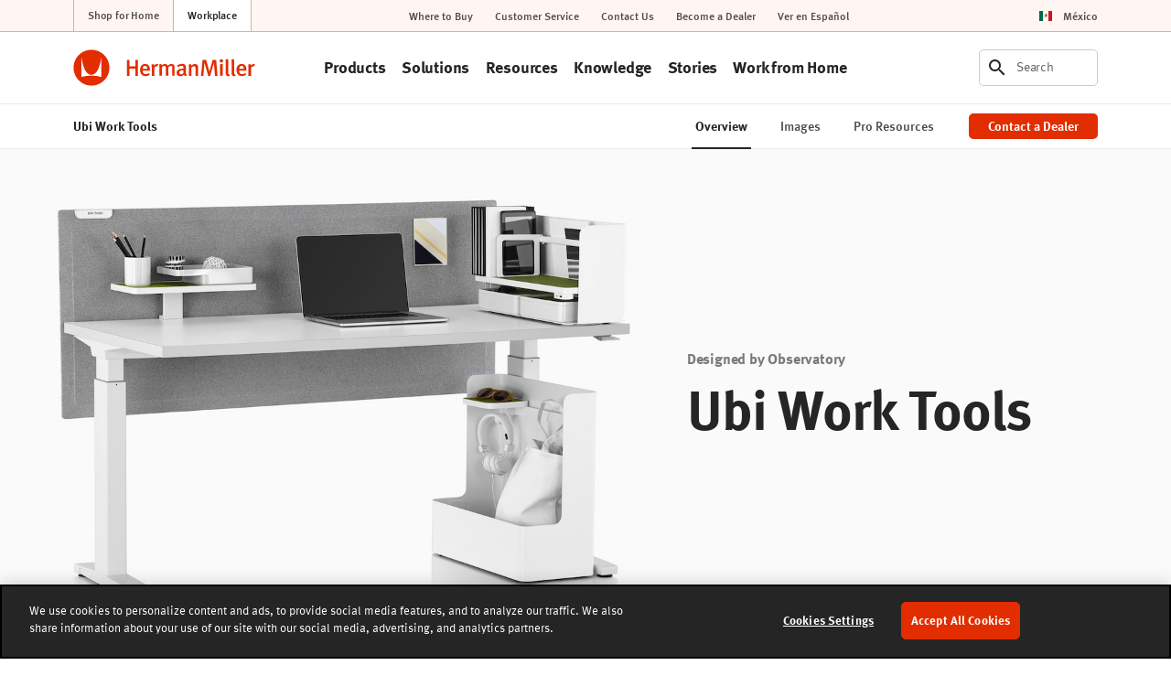

--- FILE ---
content_type: text/html; charset=UTF-8
request_url: https://www.hermanmiller.com/en_mx/products/accessories/desk-accessories/ubi-work-tools/
body_size: 26792
content:























<!DOCTYPE HTML>
<!--[if lt IE 7]>      <html lang="en-US"  class="no-js lt-ie9 lt-ie8 lt-ie7"> <![endif]-->
<!--[if IE 7]>         <html lang="en-US" class="no-js lt-ie9 lt-ie8"> <![endif]-->
<!--[if IE 8]>         <html lang="en-US" class="no-js lt-ie9"> <![endif]-->
<!--[if gt IE 8]><!--> <html lang="en-US" class="no-js"> <!--<![endif]-->



	




<head>
	

	



    
    
    
    
    
    
    
    
    
    
    




<meta charset="utf-8"/>


    <meta name="viewport" content="width=device-width, initial-scale=1.0, maximum-scale=1.0" />

    <meta name="google-natural-language-api-key" content="AIzaSyDVJsoUl63YnR9t5tbUjRZKsHi-mK7R818" />

    <meta name="description" content="Ubi is a collection of desk accessories that enable people to organize, personalize, and work effectively." />

    <meta name="keywords" content="Observatory,Herman Miller,Thrive Ergonomic Portfolio,Accessories,Ubi Work Tools,Desk Accessories" />






	



    
    
    
    
    
    
    
    






    <meta property="og:type" content="website" />

    <meta property="og:title" content="Ubi Work Tools" />

    <meta property="og:url" content="https://www.hermanmiller.com/en_mx/products/accessories/desk-accessories/ubi-work-tools/" />

    <meta property="og:description" content="Ubi is a collection of desk accessories that enable people to organize, personalize, and work effectively." />



    <meta name="twitter:card" content="summary" />

    <meta name="twitter:title" content="Ubi Work Tools" />

    <meta name="twitter:description" content="Ubi is a collection of desk accessories that enable people to organize, personalize, and work effectively." />






	




	

	




	

	






	



    
    
    
    
    
    
    
    




<link rel="canonical" href="https://www.hermanmiller.com/en_mx/products/accessories/desk-accessories/ubi-work-tools/"/>





	



    
    
    
    
    
    
    
    





<title>Ubi Work Tools - Desk Accessories and Organizers - Herman Miller</title>





	




	





<link rel="stylesheet" href="/etc/designs/zg/hmicom-theme/desktop/css.asset.css/core/design.default.bootstrap.css"/>


	<!--[if lte IE 6]>
		
	<![endif]-->
	
	<!--[if IE 7]>
		
	<![endif]-->
	
	<!--[if IE 8]>
		
	<![endif]-->



	







	
		<link rel="shortcut icon" href="/content/dam/hmicom/icons/favicons/favicon.ico" type="image/vnd.microsoft.icon"/>
	
	


    





	








	







		<!-- Start favicon -->
<link rel="apple-touch-icon" type="image/png" sizes="180x180" href="/content/dam/hmicom/icons/favicons/apple-touch-icon.png">
<link rel="icon" type="image/png" sizes="32x32" href="/content/dam/hmicom/icons/favicons/favicon-32x32.png">
<link rel="icon" type="image/png" sizes="16x16" href="/content/dam/hmicom/icons/favicons/favicon-16x16.png">
<link rel="icon" type="image/png" sizes="192x192" href="/content/dam/hmicom/icons/favicons/android-chrome-192x192.png">
<link rel="icon" type="image/png" sizes="256x256" href="/content/dam/hmicom/icons/favicons/android-chrome-256x256.png">
<link rel="mstile" type="image/png" sizes="150x150" href="/content/dam/hmicom/icons/favicons/mstile-150x150.png">
<link rel="manifest" href="/content/dam/hmicom/icons/favicons/manifest.json">
<meta name="msapplication-config" content="/content/dam/hmicom/icons/favicons/browserconfig.xml">
<link rel="mask-icon" href="/content/dam/hmicom/icons/favicons/safari-pinned-tab.svg" color="#e32d00">
<meta name="theme-color" content="#ffffff">
<!-- End favicon -->

<!-- OneTrust Cookies Consent Notice start for www.hermanmiller.com -->
<script src="https://cdn.cookielaw.org/scripttemplates/otSDKStub.js" data-document-language="true" type="text/javascript" charset="UTF-8" data-domain-script="2ee52832-edda-43a1-89f4-c572e7bda4fd"></script>
<script type="text/javascript">
function OptanonWrapper() { }
</script>
<!-- OneTrust Cookies Consent Notice end for www.hermanmiller.com -->

<!-- Google Tag Manager -->
<script>(function(w,d,s,l,i){w[l]=w[l]||[];w[l].push({'gtm.start':
new Date().getTime(),event:'gtm.js'});var f=d.getElementsByTagName(s)[0],
j=d.createElement(s),dl=l!='dataLayer'?'&l='+l:'';j.async=true;j.src=
'https://www.googletagmanager.com/gtm.js?id='+i+dl;f.parentNode.insertBefore(j,f);
})(window,document,'script','dataLayer','GTM-5DS28PP');</script>
<!-- End Google Tag Manager -->

<!-- New Relic -->
<script type="text/javascript">
window.NREUM||(NREUM={}),__nr_require=function(t,e,n){function r(n){if(!e[n]){var o=e[n]={exports:{}};t[n][0].call(o.exports,function(e){var o=t[n][1][e];return r(o||e)},o,o.exports)}return e[n].exports}if("function"==typeof __nr_require)return __nr_require;for(var o=0;o<n.length;o++)r(n[o]);return r}({1:[function(t,e,n){function r(t){try{s.console&&console.log(t)}catch(e){}}var o,i=t("ee"),a=t(25),s={};try{o=localStorage.getItem("__nr_flags").split(","),console&&"function"==typeof console.log&&(s.console=!0,o.indexOf("dev")!==-1&&(s.dev=!0),o.indexOf("nr_dev")!==-1&&(s.nrDev=!0))}catch(c){}s.nrDev&&i.on("internal-error",function(t){r(t.stack)}),s.dev&&i.on("fn-err",function(t,e,n){r(n.stack)}),s.dev&&(r("NR AGENT IN DEVELOPMENT MODE"),r("flags: "+a(s,function(t,e){return t}).join(", ")))},{}],2:[function(t,e,n){function r(t,e,n,r,s){try{l?l-=1:o(s||new UncaughtException(t,e,n),!0)}catch(f){try{i("ierr",[f,c.now(),!0])}catch(d){}}return"function"==typeof u&&u.apply(this,a(arguments))}function UncaughtException(t,e,n){this.message=t||"Uncaught error with no additional information",this.sourceURL=e,this.line=n}function o(t,e){var n=e?null:c.now();i("err",[t,n])}var i=t("handle"),a=t(26),s=t("ee"),c=t("loader"),f=t("gos"),u=window.onerror,d=!1,p="nr@seenError",l=0;c.features.err=!0,t(1),window.onerror=r;try{throw new Error}catch(h){"stack"in h&&(t(13),t(12),"addEventListener"in window&&t(6),c.xhrWrappable&&t(14),d=!0)}s.on("fn-start",function(t,e,n){d&&(l+=1)}),s.on("fn-err",function(t,e,n){d&&!n[p]&&(f(n,p,function(){return!0}),this.thrown=!0,o(n))}),s.on("fn-end",function(){d&&!this.thrown&&l>0&&(l-=1)}),s.on("internal-error",function(t){i("ierr",[t,c.now(),!0])})},{}],3:[function(t,e,n){t("loader").features.ins=!0},{}],4:[function(t,e,n){function r(){L++,C=g.hash,this[u]=y.now()}function o(){L--,g.hash!==C&&i(0,!0);var t=y.now();this[h]=~~this[h]+t-this[u],this[d]=t}function i(t,e){E.emit("newURL",[""+g,e])}function a(t,e){t.on(e,function(){this[e]=y.now()})}var s="-start",c="-end",f="-body",u="fn"+s,d="fn"+c,p="cb"+s,l="cb"+c,h="jsTime",m="fetch",v="addEventListener",w=window,g=w.location,y=t("loader");if(w[v]&&y.xhrWrappable){var x=t(10),b=t(11),E=t(8),O=t(6),R=t(13),P=t(7),T=t(14),N=t(9),M=t("ee"),S=M.get("tracer");t(16),y.features.spa=!0;var C,L=0;M.on(u,r),M.on(p,r),M.on(d,o),M.on(l,o),M.buffer([u,d,"xhr-done","xhr-resolved"]),O.buffer([u]),R.buffer(["setTimeout"+c,"clearTimeout"+s,u]),T.buffer([u,"new-xhr","send-xhr"+s]),P.buffer([m+s,m+"-done",m+f+s,m+f+c]),E.buffer(["newURL"]),x.buffer([u]),b.buffer(["propagate",p,l,"executor-err","resolve"+s]),S.buffer([u,"no-"+u]),N.buffer(["new-jsonp","cb-start","jsonp-error","jsonp-end"]),a(T,"send-xhr"+s),a(M,"xhr-resolved"),a(M,"xhr-done"),a(P,m+s),a(P,m+"-done"),a(N,"new-jsonp"),a(N,"jsonp-end"),a(N,"cb-start"),E.on("pushState-end",i),E.on("replaceState-end",i),w[v]("hashchange",i,!0),w[v]("load",i,!0),w[v]("popstate",function(){i(0,L>1)},!0)}},{}],5:[function(t,e,n){function r(t){}if(window.performance&&window.performance.timing&&window.performance.getEntriesByType){var o=t("ee"),i=t("handle"),a=t(13),s=t(12),c="learResourceTimings",f="addEventListener",u="resourcetimingbufferfull",d="bstResource",p="resource",l="-start",h="-end",m="fn"+l,v="fn"+h,w="bstTimer",g="pushState",y=t("loader");y.features.stn=!0,t(8),"addEventListener"in window&&t(6);var x=NREUM.o.EV;o.on(m,function(t,e){var n=t[0];n instanceof x&&(this.bstStart=y.now())}),o.on(v,function(t,e){var n=t[0];n instanceof x&&i("bst",[n,e,this.bstStart,y.now()])}),a.on(m,function(t,e,n){this.bstStart=y.now(),this.bstType=n}),a.on(v,function(t,e){i(w,[e,this.bstStart,y.now(),this.bstType])}),s.on(m,function(){this.bstStart=y.now()}),s.on(v,function(t,e){i(w,[e,this.bstStart,y.now(),"requestAnimationFrame"])}),o.on(g+l,function(t){this.time=y.now(),this.startPath=location.pathname+location.hash}),o.on(g+h,function(t){i("bstHist",[location.pathname+location.hash,this.startPath,this.time])}),f in window.performance&&(window.performance["c"+c]?window.performance[f](u,function(t){i(d,[window.performance.getEntriesByType(p)]),window.performance["c"+c]()},!1):window.performance[f]("webkit"+u,function(t){i(d,[window.performance.getEntriesByType(p)]),window.performance["webkitC"+c]()},!1)),document[f]("scroll",r,{passive:!0}),document[f]("keypress",r,!1),document[f]("click",r,!1)}},{}],6:[function(t,e,n){function r(t){for(var e=t;e&&!e.hasOwnProperty(u);)e=Object.getPrototypeOf(e);e&&o(e)}function o(t){s.inPlace(t,[u,d],"-",i)}function i(t,e){return t[1]}var a=t("ee").get("events"),s=t("wrap-function")(a,!0),c=t("gos"),f=XMLHttpRequest,u="addEventListener",d="removeEventListener";e.exports=a,"getPrototypeOf"in Object?(r(document),r(window),r(f.prototype)):f.prototype.hasOwnProperty(u)&&(o(window),o(f.prototype)),a.on(u+"-start",function(t,e){var n=t[1],r=c(n,"nr@wrapped",function(){function t(){if("function"==typeof n.handleEvent)return n.handleEvent.apply(n,arguments)}var e={object:t,"function":n}[typeof n];return e?s(e,"fn-",null,e.name||"anonymous"):n});this.wrapped=t[1]=r}),a.on(d+"-start",function(t){t[1]=this.wrapped||t[1]})},{}],7:[function(t,e,n){function r(t,e,n){var r=t[e];"function"==typeof r&&(t[e]=function(){var t=i(arguments),e={};o.emit(n+"before-start",[t],e);var a;e[m]&&e[m].dt&&(a=e[m].dt);var s=r.apply(this,t);return o.emit(n+"start",[t,a],s),s.then(function(t){return o.emit(n+"end",[null,t],s),t},function(t){throw o.emit(n+"end",[t],s),t})})}var o=t("ee").get("fetch"),i=t(26),a=t(25);e.exports=o;var s=window,c="fetch-",f=c+"body-",u=["arrayBuffer","blob","json","text","formData"],d=s.Request,p=s.Response,l=s.fetch,h="prototype",m="nr@context";d&&p&&l&&(a(u,function(t,e){r(d[h],e,f),r(p[h],e,f)}),r(s,"fetch",c),o.on(c+"end",function(t,e){var n=this;if(e){var r=e.headers.get("content-length");null!==r&&(n.rxSize=r),o.emit(c+"done",[null,e],n)}else o.emit(c+"done",[t],n)}))},{}],8:[function(t,e,n){var r=t("ee").get("history"),o=t("wrap-function")(r);e.exports=r;var i=window.history&&window.history.constructor&&window.history.constructor.prototype,a=window.history;i&&i.pushState&&i.replaceState&&(a=i),o.inPlace(a,["pushState","replaceState"],"-")},{}],9:[function(t,e,n){function r(t){function e(){c.emit("jsonp-end",[],p),t.removeEventListener("load",e,!1),t.removeEventListener("error",n,!1)}function n(){c.emit("jsonp-error",[],p),c.emit("jsonp-end",[],p),t.removeEventListener("load",e,!1),t.removeEventListener("error",n,!1)}var r=t&&"string"==typeof t.nodeName&&"script"===t.nodeName.toLowerCase();if(r){var o="function"==typeof t.addEventListener;if(o){var a=i(t.src);if(a){var u=s(a),d="function"==typeof u.parent[u.key];if(d){var p={};f.inPlace(u.parent,[u.key],"cb-",p),t.addEventListener("load",e,!1),t.addEventListener("error",n,!1),c.emit("new-jsonp",[t.src],p)}}}}}function o(){return"addEventListener"in window}function i(t){var e=t.match(u);return e?e[1]:null}function a(t,e){var n=t.match(p),r=n[1],o=n[3];return o?a(o,e[r]):e[r]}function s(t){var e=t.match(d);return e&&e.length>=3?{key:e[2],parent:a(e[1],window)}:{key:t,parent:window}}var c=t("ee").get("jsonp"),f=t("wrap-function")(c);if(e.exports=c,o()){var u=/[?&](?:callback|cb)=([^&#]+)/,d=/(.*)\.([^.]+)/,p=/^(\w+)(\.|$)(.*)$/,l=["appendChild","insertBefore","replaceChild"];Node&&Node.prototype&&Node.prototype.appendChild?f.inPlace(Node.prototype,l,"dom-"):(f.inPlace(HTMLElement.prototype,l,"dom-"),f.inPlace(HTMLHeadElement.prototype,l,"dom-"),f.inPlace(HTMLBodyElement.prototype,l,"dom-")),c.on("dom-start",function(t){r(t[0])})}},{}],10:[function(t,e,n){var r=t("ee").get("mutation"),o=t("wrap-function")(r),i=NREUM.o.MO;e.exports=r,i&&(window.MutationObserver=function(t){return this instanceof i?new i(o(t,"fn-")):i.apply(this,arguments)},MutationObserver.prototype=i.prototype)},{}],11:[function(t,e,n){function r(t){var e=a.context(),n=s(t,"executor-",e),r=new f(n);return a.context(r).getCtx=function(){return e},a.emit("new-promise",[r,e],e),r}function o(t,e){return e}var i=t("wrap-function"),a=t("ee").get("promise"),s=i(a),c=t(25),f=NREUM.o.PR;e.exports=a,f&&(window.Promise=r,["all","race"].forEach(function(t){var e=f[t];f[t]=function(n){function r(t){return function(){a.emit("propagate",[null,!o],i),o=o||!t}}var o=!1;c(n,function(e,n){Promise.resolve(n).then(r("all"===t),r(!1))});var i=e.apply(f,arguments),s=f.resolve(i);return s}}),["resolve","reject"].forEach(function(t){var e=f[t];f[t]=function(t){var n=e.apply(f,arguments);return t!==n&&a.emit("propagate",[t,!0],n),n}}),f.prototype["catch"]=function(t){return this.then(null,t)},f.prototype=Object.create(f.prototype,{constructor:{value:r}}),c(Object.getOwnPropertyNames(f),function(t,e){try{r[e]=f[e]}catch(n){}}),a.on("executor-start",function(t){t[0]=s(t[0],"resolve-",this),t[1]=s(t[1],"resolve-",this)}),a.on("executor-err",function(t,e,n){t[1](n)}),s.inPlace(f.prototype,["then"],"then-",o),a.on("then-start",function(t,e){this.promise=e,t[0]=s(t[0],"cb-",this),t[1]=s(t[1],"cb-",this)}),a.on("then-end",function(t,e,n){this.nextPromise=n;var r=this.promise;a.emit("propagate",[r,!0],n)}),a.on("cb-end",function(t,e,n){a.emit("propagate",[n,!0],this.nextPromise)}),a.on("propagate",function(t,e,n){this.getCtx&&!e||(this.getCtx=function(){if(t instanceof Promise)var e=a.context(t);return e&&e.getCtx?e.getCtx():this})}),r.toString=function(){return""+f})},{}],12:[function(t,e,n){var r=t("ee").get("raf"),o=t("wrap-function")(r),i="equestAnimationFrame";e.exports=r,o.inPlace(window,["r"+i,"mozR"+i,"webkitR"+i,"msR"+i],"raf-"),r.on("raf-start",function(t){t[0]=o(t[0],"fn-")})},{}],13:[function(t,e,n){function r(t,e,n){t[0]=a(t[0],"fn-",null,n)}function o(t,e,n){this.method=n,this.timerDuration=isNaN(t[1])?0:+t[1],t[0]=a(t[0],"fn-",this,n)}var i=t("ee").get("timer"),a=t("wrap-function")(i),s="setTimeout",c="setInterval",f="clearTimeout",u="-start",d="-";e.exports=i,a.inPlace(window,[s,"setImmediate"],s+d),a.inPlace(window,[c],c+d),a.inPlace(window,[f,"clearImmediate"],f+d),i.on(c+u,r),i.on(s+u,o)},{}],14:[function(t,e,n){function r(t,e){d.inPlace(e,["onreadystatechange"],"fn-",s)}function o(){var t=this,e=u.context(t);t.readyState>3&&!e.resolved&&(e.resolved=!0,u.emit("xhr-resolved",[],t)),d.inPlace(t,g,"fn-",s)}function i(t){y.push(t),h&&(b?b.then(a):v?v(a):(E=-E,O.data=E))}function a(){for(var t=0;t<y.length;t++)r([],y[t]);y.length&&(y=[])}function s(t,e){return e}function c(t,e){for(var n in t)e[n]=t[n];return e}t(6);var f=t("ee"),u=f.get("xhr"),d=t("wrap-function")(u),p=NREUM.o,l=p.XHR,h=p.MO,m=p.PR,v=p.SI,w="readystatechange",g=["onload","onerror","onabort","onloadstart","onloadend","onprogress","ontimeout"],y=[];e.exports=u;var x=window.XMLHttpRequest=function(t){var e=new l(t);try{u.emit("new-xhr",[e],e),e.addEventListener(w,o,!1)}catch(n){try{u.emit("internal-error",[n])}catch(r){}}return e};if(c(l,x),x.prototype=l.prototype,d.inPlace(x.prototype,["open","send"],"-xhr-",s),u.on("send-xhr-start",function(t,e){r(t,e),i(e)}),u.on("open-xhr-start",r),h){var b=m&&m.resolve();if(!v&&!m){var E=1,O=document.createTextNode(E);new h(a).observe(O,{characterData:!0})}}else f.on("fn-end",function(t){t[0]&&t[0].type===w||a()})},{}],15:[function(t,e,n){function r(t){if(!i(t))return null;var e=window.NREUM;if(!e.loader_config)return null;var n=(e.loader_config.accountID||"").toString()||null,r=(e.loader_config.agentID||"").toString()||null,s=(e.loader_config.trustKey||"").toString()||null;if(!n||!r)return null;var c=a.generateCatId(),f=a.generateCatId(),u=Date.now(),d=o(c,f,u,n,r,s);return{header:d,guid:c,traceId:f,timestamp:u}}function o(t,e,n,r,o,i){var a="btoa"in window&&"function"==typeof window.btoa;if(!a)return null;var s={v:[0,1],d:{ty:"Browser",ac:r,ap:o,id:t,tr:e,ti:n}};return i&&r!==i&&(s.d.tk=i),btoa(JSON.stringify(s))}function i(t){var e=!1,n=!1,r={};if("init"in NREUM&&"distributed_tracing"in NREUM.init&&(r=NREUM.init.distributed_tracing,n=!!r.enabled),n)if(t.sameOrigin)e=!0;else if(r.allowed_origins instanceof Array)for(var o=0;o<r.allowed_origins.length;o++){var i=s(r.allowed_origins[o]);if(t.hostname===i.hostname&&t.protocol===i.protocol&&t.port===i.port){e=!0;break}}return n&&e}var a=t(23),s=t(17);e.exports={generateTracePayload:r,shouldGenerateTrace:i}},{}],16:[function(t,e,n){function r(t){var e=this.params,n=this.metrics;if(!this.ended){this.ended=!0;for(var r=0;r<p;r++)t.removeEventListener(d[r],this.listener,!1);e.aborted||(n.duration=a.now()-this.startTime,this.loadCaptureCalled||4!==t.readyState?null==e.status&&(e.status=0):i(this,t),n.cbTime=this.cbTime,u.emit("xhr-done",[t],t),s("xhr",[e,n,this.startTime]))}}function o(t,e){var n=c(e),r=t.params;r.host=n.hostname+":"+n.port,r.pathname=n.pathname,t.parsedOrigin=c(e),t.sameOrigin=t.parsedOrigin.sameOrigin}function i(t,e){t.params.status=e.status;var n=v(e,t.lastSize);if(n&&(t.metrics.rxSize=n),t.sameOrigin){var r=e.getResponseHeader("X-NewRelic-App-Data");r&&(t.params.cat=r.split(", ").pop())}t.loadCaptureCalled=!0}var a=t("loader");if(a.xhrWrappable){var s=t("handle"),c=t(17),f=t(15).generateTracePayload,u=t("ee"),d=["load","error","abort","timeout"],p=d.length,l=t("id"),h=t(21),m=t(20),v=t(18),w=window.XMLHttpRequest;a.features.xhr=!0,t(14),t(7),u.on("new-xhr",function(t){var e=this;e.totalCbs=0,e.called=0,e.cbTime=0,e.end=r,e.ended=!1,e.xhrGuids={},e.lastSize=null,e.loadCaptureCalled=!1,t.addEventListener("load",function(n){i(e,t)},!1),h&&(h>34||h<10)||window.opera||t.addEventListener("progress",function(t){e.lastSize=t.loaded},!1)}),u.on("open-xhr-start",function(t){this.params={method:t[0]},o(this,t[1]),this.metrics={}}),u.on("open-xhr-end",function(t,e){"loader_config"in NREUM&&"xpid"in NREUM.loader_config&&this.sameOrigin&&e.setRequestHeader("X-NewRelic-ID",NREUM.loader_config.xpid);var n=f(this.parsedOrigin);n&&n.header&&(e.setRequestHeader("newrelic",n.header),this.dt=n)}),u.on("send-xhr-start",function(t,e){var n=this.metrics,r=t[0],o=this;if(n&&r){var i=m(r);i&&(n.txSize=i)}this.startTime=a.now(),this.listener=function(t){try{"abort"!==t.type||o.loadCaptureCalled||(o.params.aborted=!0),("load"!==t.type||o.called===o.totalCbs&&(o.onloadCalled||"function"!=typeof e.onload))&&o.end(e)}catch(n){try{u.emit("internal-error",[n])}catch(r){}}};for(var s=0;s<p;s++)e.addEventListener(d[s],this.listener,!1)}),u.on("xhr-cb-time",function(t,e,n){this.cbTime+=t,e?this.onloadCalled=!0:this.called+=1,this.called!==this.totalCbs||!this.onloadCalled&&"function"==typeof n.onload||this.end(n)}),u.on("xhr-load-added",function(t,e){var n=""+l(t)+!!e;this.xhrGuids&&!this.xhrGuids[n]&&(this.xhrGuids[n]=!0,this.totalCbs+=1)}),u.on("xhr-load-removed",function(t,e){var n=""+l(t)+!!e;this.xhrGuids&&this.xhrGuids[n]&&(delete this.xhrGuids[n],this.totalCbs-=1)}),u.on("addEventListener-end",function(t,e){e instanceof w&&"load"===t[0]&&u.emit("xhr-load-added",[t[1],t[2]],e)}),u.on("removeEventListener-end",function(t,e){e instanceof w&&"load"===t[0]&&u.emit("xhr-load-removed",[t[1],t[2]],e)}),u.on("fn-start",function(t,e,n){e instanceof w&&("onload"===n&&(this.onload=!0),("load"===(t[0]&&t[0].type)||this.onload)&&(this.xhrCbStart=a.now()))}),u.on("fn-end",function(t,e){this.xhrCbStart&&u.emit("xhr-cb-time",[a.now()-this.xhrCbStart,this.onload,e],e)}),u.on("fetch-before-start",function(t){var e,n=t[1]||{};"string"==typeof t[0]?e=t[0]:t[0]&&t[0].url&&(e=t[0].url),e&&(this.parsedOrigin=c(e),this.sameOrigin=this.parsedOrigin.sameOrigin);var r=f(this.parsedOrigin);if(r&&r.header){var o=r.header;if("string"==typeof t[0]){var i={};for(var a in n)i[a]=n[a];i.headers=new Headers(n.headers||{}),i.headers.set("newrelic",o),this.dt=r,t.length>1?t[1]=i:t.push(i)}else t[0]&&t[0].headers&&(t[0].headers.append("newrelic",o),this.dt=r)}})}},{}],17:[function(t,e,n){var r={};e.exports=function(t){if(t in r)return r[t];var e=document.createElement("a"),n=window.location,o={};e.href=t,o.port=e.port;var i=e.href.split("://");!o.port&&i[1]&&(o.port=i[1].split("/")[0].split("@").pop().split(":")[1]),o.port&&"0"!==o.port||(o.port="https"===i[0]?"443":"80"),o.hostname=e.hostname||n.hostname,o.pathname=e.pathname,o.protocol=i[0],"/"!==o.pathname.charAt(0)&&(o.pathname="/"+o.pathname);var a=!e.protocol||":"===e.protocol||e.protocol===n.protocol,s=e.hostname===document.domain&&e.port===n.port;return o.sameOrigin=a&&(!e.hostname||s),"/"===o.pathname&&(r[t]=o),o}},{}],18:[function(t,e,n){function r(t,e){var n=t.responseType;return"json"===n&&null!==e?e:"arraybuffer"===n||"blob"===n||"json"===n?o(t.response):"text"===n||"document"===n||""===n||void 0===n?o(t.responseText):void 0}var o=t(20);e.exports=r},{}],19:[function(t,e,n){function r(){}function o(t,e,n){return function(){return i(t,[f.now()].concat(s(arguments)),e?null:this,n),e?void 0:this}}var i=t("handle"),a=t(25),s=t(26),c=t("ee").get("tracer"),f=t("loader"),u=NREUM;"undefined"==typeof window.newrelic&&(newrelic=u);var d=["setPageViewName","setCustomAttribute","setErrorHandler","finished","addToTrace","inlineHit","addRelease"],p="api-",l=p+"ixn-";a(d,function(t,e){u[e]=o(p+e,!0,"api")}),u.addPageAction=o(p+"addPageAction",!0),u.setCurrentRouteName=o(p+"routeName",!0),e.exports=newrelic,u.interaction=function(){return(new r).get()};var h=r.prototype={createTracer:function(t,e){var n={},r=this,o="function"==typeof e;return i(l+"tracer",[f.now(),t,n],r),function(){if(c.emit((o?"":"no-")+"fn-start",[f.now(),r,o],n),o)try{return e.apply(this,arguments)}catch(t){throw c.emit("fn-err",[arguments,this,t],n),t}finally{c.emit("fn-end",[f.now()],n)}}}};a("actionText,setName,setAttribute,save,ignore,onEnd,getContext,end,get".split(","),function(t,e){h[e]=o(l+e)}),newrelic.noticeError=function(t,e){"string"==typeof t&&(t=new Error(t)),i("err",[t,f.now(),!1,e])}},{}],20:[function(t,e,n){e.exports=function(t){if("string"==typeof t&&t.length)return t.length;if("object"==typeof t){if("undefined"!=typeof ArrayBuffer&&t instanceof ArrayBuffer&&t.byteLength)return t.byteLength;if("undefined"!=typeof Blob&&t instanceof Blob&&t.size)return t.size;if(!("undefined"!=typeof FormData&&t instanceof FormData))try{return JSON.stringify(t).length}catch(e){return}}}},{}],21:[function(t,e,n){var r=0,o=navigator.userAgent.match(/Firefox[\/\s](\d+\.\d+)/);o&&(r=+o[1]),e.exports=r},{}],22:[function(t,e,n){function r(t,e){var n=t.getEntries();n.forEach(function(t){"first-paint"===t.name?c("timing",["fp",Math.floor(t.startTime)]):"first-contentful-paint"===t.name&&c("timing",["fcp",Math.floor(t.startTime)])})}function o(t,e){var n=t.getEntries();n.length>0&&c("lcp",[n[n.length-1]])}function i(t){if(t instanceof u&&!p){var e,n=Math.round(t.timeStamp);e=n>1e12?Date.now()-n:f.now()-n,p=!0,c("timing",["fi",n,{type:t.type,fid:e}])}}if(!("init"in NREUM&&"page_view_timing"in NREUM.init&&"enabled"in NREUM.init.page_view_timing&&NREUM.init.page_view_timing.enabled===!1)){var a,s,c=t("handle"),f=t("loader"),u=NREUM.o.EV;if("PerformanceObserver"in window&&"function"==typeof window.PerformanceObserver){a=new PerformanceObserver(r),s=new PerformanceObserver(o);try{a.observe({entryTypes:["paint"]}),s.observe({entryTypes:["largest-contentful-paint"]})}catch(d){}}if("addEventListener"in document){var p=!1,l=["click","keydown","mousedown","pointerdown","touchstart"];l.forEach(function(t){document.addEventListener(t,i,!1)})}}},{}],23:[function(t,e,n){function r(){function t(){return e?15&e[n++]:16*Math.random()|0}var e=null,n=0,r=window.crypto||window.msCrypto;r&&r.getRandomValues&&(e=r.getRandomValues(new Uint8Array(31)));for(var o,i="xxxxxxxx-xxxx-4xxx-yxxx-xxxxxxxxxxxx",a="",s=0;s<i.length;s++)o=i[s],"x"===o?a+=t().toString(16):"y"===o?(o=3&t()|8,a+=o.toString(16)):a+=o;return a}function o(){function t(){return e?15&e[n++]:16*Math.random()|0}var e=null,n=0,r=window.crypto||window.msCrypto;r&&r.getRandomValues&&Uint8Array&&(e=r.getRandomValues(new Uint8Array(31)));for(var o=[],i=0;i<16;i++)o.push(t().toString(16));return o.join("")}e.exports={generateUuid:r,generateCatId:o}},{}],24:[function(t,e,n){function r(t,e){if(!o)return!1;if(t!==o)return!1;if(!e)return!0;if(!i)return!1;for(var n=i.split("."),r=e.split("."),a=0;a<r.length;a++)if(r[a]!==n[a])return!1;return!0}var o=null,i=null,a=/Version\/(\S+)\s+Safari/;if(navigator.userAgent){var s=navigator.userAgent,c=s.match(a);c&&s.indexOf("Chrome")===-1&&s.indexOf("Chromium")===-1&&(o="Safari",i=c[1])}e.exports={agent:o,version:i,match:r}},{}],25:[function(t,e,n){function r(t,e){var n=[],r="",i=0;for(r in t)o.call(t,r)&&(n[i]=e(r,t[r]),i+=1);return n}var o=Object.prototype.hasOwnProperty;e.exports=r},{}],26:[function(t,e,n){function r(t,e,n){e||(e=0),"undefined"==typeof n&&(n=t?t.length:0);for(var r=-1,o=n-e||0,i=Array(o<0?0:o);++r<o;)i[r]=t[e+r];return i}e.exports=r},{}],27:[function(t,e,n){e.exports={exists:"undefined"!=typeof window.performance&&window.performance.timing&&"undefined"!=typeof window.performance.timing.navigationStart}},{}],ee:[function(t,e,n){function r(){}function o(t){function e(t){return t&&t instanceof r?t:t?c(t,s,i):i()}function n(n,r,o,i){if(!p.aborted||i){t&&t(n,r,o);for(var a=e(o),s=m(n),c=s.length,f=0;f<c;f++)s[f].apply(a,r);var d=u[y[n]];return d&&d.push([x,n,r,a]),a}}function l(t,e){g[t]=m(t).concat(e)}function h(t,e){var n=g[t];if(n)for(var r=0;r<n.length;r++)n[r]===e&&n.splice(r,1)}function m(t){return g[t]||[]}function v(t){return d[t]=d[t]||o(n)}function w(t,e){f(t,function(t,n){e=e||"feature",y[n]=e,e in u||(u[e]=[])})}var g={},y={},x={on:l,addEventListener:l,removeEventListener:h,emit:n,get:v,listeners:m,context:e,buffer:w,abort:a,aborted:!1};return x}function i(){return new r}function a(){(u.api||u.feature)&&(p.aborted=!0,u=p.backlog={})}var s="nr@context",c=t("gos"),f=t(25),u={},d={},p=e.exports=o();p.backlog=u},{}],gos:[function(t,e,n){function r(t,e,n){if(o.call(t,e))return t[e];var r=n();if(Object.defineProperty&&Object.keys)try{return Object.defineProperty(t,e,{value:r,writable:!0,enumerable:!1}),r}catch(i){}return t[e]=r,r}var o=Object.prototype.hasOwnProperty;e.exports=r},{}],handle:[function(t,e,n){function r(t,e,n,r){o.buffer([t],r),o.emit(t,e,n)}var o=t("ee").get("handle");e.exports=r,r.ee=o},{}],id:[function(t,e,n){function r(t){var e=typeof t;return!t||"object"!==e&&"function"!==e?-1:t===window?0:a(t,i,function(){return o++})}var o=1,i="nr@id",a=t("gos");e.exports=r},{}],loader:[function(t,e,n){function r(){if(!E++){var t=b.info=NREUM.info,e=l.getElementsByTagName("script")[0];if(setTimeout(u.abort,3e4),!(t&&t.licenseKey&&t.applicationID&&e))return u.abort();f(y,function(e,n){t[e]||(t[e]=n)}),c("mark",["onload",a()+b.offset],null,"api");var n=l.createElement("script");n.src="https://"+t.agent,e.parentNode.insertBefore(n,e)}}function o(){"complete"===l.readyState&&i()}function i(){c("mark",["domContent",a()+b.offset],null,"api")}function a(){return O.exists&&performance.now?Math.round(performance.now()):(s=Math.max((new Date).getTime(),s))-b.offset}var s=(new Date).getTime(),c=t("handle"),f=t(25),u=t("ee"),d=t(24),p=window,l=p.document,h="addEventListener",m="attachEvent",v=p.XMLHttpRequest,w=v&&v.prototype;NREUM.o={ST:setTimeout,SI:p.setImmediate,CT:clearTimeout,XHR:v,REQ:p.Request,EV:p.Event,PR:p.Promise,MO:p.MutationObserver};var g=""+location,y={beacon:"bam.nr-data.net",errorBeacon:"bam.nr-data.net",agent:"js-agent.newrelic.com/nr-spa-1167.min.js"},x=v&&w&&w[h]&&!/CriOS/.test(navigator.userAgent),b=e.exports={offset:s,now:a,origin:g,features:{},xhrWrappable:x,userAgent:d};t(19),t(22),l[h]?(l[h]("DOMContentLoaded",i,!1),p[h]("load",r,!1)):(l[m]("onreadystatechange",o),p[m]("onload",r)),c("mark",["firstbyte",s],null,"api");var E=0,O=t(27)},{}],"wrap-function":[function(t,e,n){function r(t){return!(t&&t instanceof Function&&t.apply&&!t[a])}var o=t("ee"),i=t(26),a="nr@original",s=Object.prototype.hasOwnProperty,c=!1;e.exports=function(t,e){function n(t,e,n,o){function nrWrapper(){var r,a,s,c;try{a=this,r=i(arguments),s="function"==typeof n?n(r,a):n||{}}catch(f){p([f,"",[r,a,o],s])}u(e+"start",[r,a,o],s);try{return c=t.apply(a,r)}catch(d){throw u(e+"err",[r,a,d],s),d}finally{u(e+"end",[r,a,c],s)}}return r(t)?t:(e||(e=""),nrWrapper[a]=t,d(t,nrWrapper),nrWrapper)}function f(t,e,o,i){o||(o="");var a,s,c,f="-"===o.charAt(0);for(c=0;c<e.length;c++)s=e[c],a=t[s],r(a)||(t[s]=n(a,f?s+o:o,i,s))}function u(n,r,o){if(!c||e){var i=c;c=!0;try{t.emit(n,r,o,e)}catch(a){p([a,n,r,o])}c=i}}function d(t,e){if(Object.defineProperty&&Object.keys)try{var n=Object.keys(t);return n.forEach(function(n){Object.defineProperty(e,n,{get:function(){return t[n]},set:function(e){return t[n]=e,e}})}),e}catch(r){p([r])}for(var o in t)s.call(t,o)&&(e[o]=t[o]);return e}function p(e){try{t.emit("internal-error",e)}catch(n){}}return t||(t=o),n.inPlace=f,n.flag=a,n}},{}]},{},["loader",2,16,5,3,4]);
;NREUM.loader_config={accountID:"1504694",trustKey:"1504694",agentID:"40725083",licenseKey:"6f699e9d6a",applicationID:"40725083"}
;NREUM.info={beacon:"bam.nr-data.net",errorBeacon:"bam.nr-data.net",licenseKey:"6f699e9d6a",applicationID:"40725083",sa:1}
</script>
<!-- End New Relic -->


	






	





    
  
  
    
  <meta class="swiftype" name="page_category" data-type="string" content="product"/>
  <meta class="swiftype" name="page_description" data-type="string" content="Ubi is a collection of desk accessories that enable people to organize, personalize, and work effectively."/>

    
      
  
    <meta class="swiftype" name="image" data-type="enum" content="/content/dam/hmicom/page_assets/products/ubi_work_tools/th_prd_ubi_work_tools_desk_accessories_fn.jpg"/>
  
  
    <meta class="swiftype" name="image_back" data-type="enum" content="/content/dam/hmicom/page_assets/products/ubi_work_tools/th_prd_ubi_work_tools_desk_accessories_hv.jpg"/>
  

    
    
  




</head>
	







<body class="page-products page-accessories page-desk-accessories page-ubi-work-tools  layout-product template-product grid-bootstrap" data-theme-path="/etc/designs/zg/hmicom-theme/desktop" data-path-id="f86e1ce6e942d8503e55e7fe673029fe">
	




	

	











	











	







	<!-- Google Tag Manager (noscript) -->
<noscript><iframe src="https://www.googletagmanager.com/ns.html?id=GTM-5DS28PP"
height="0" width="0" style="display:none;visibility:hidden"></iframe></noscript>
<!-- End Google Tag Manager (noscript) -->


	





	





<div class="container"><div class="row"><div id="header" class="col-md-12"><div class="row"><div class="layout-outer"><div class="layout-inner"><div class="col-md-12 default-style">





    
    
        
        





    
        <a id="0551494031" style="visibility:hidden"></a>
    



    
	
	<div class="snippetReference component section reference-header first odd last default-style"> 
 <div class="inner"> 
  <div class="component-content"> 
   





    
        <a id="1635320862" style="visibility:hidden"></a>
    



    
	
	<div class="localeJson component section first odd default-style"> 
 <script type="application/json" id="localeJson">
            {"country":{"code":"mx","name":"mexico"},"language":{"code":"en","name":"english"},"lang":"en_us","site":"en_mx"}
        </script> 
</div>
	

    
	
	<div class="box component section col-md-12 even boxed-super background-accent-pink-5 box-utility-navigation box-utility-navigation-contract-store-style box-utility-navigation-marketplace-style"> 
  
 <div class="component-content" id="0321295970"> 
  <div class="content paragraphSystem"> 
   <a id="0492086008" style="visibility:hidden"></a> 
   <div class="snippetReference component section col-xs-4 col-sm-3 col-md-3 reference-marketplace-utility-navigation first odd default-style"> 
    <div class="inner"> 
     <div class="component-content"> 
      





    
        <a id="644120980" style="visibility:hidden"></a>
    



    
	
	<div class="box component section first odd last box-marketplace-utility-nav"> 
  
 <div class="component-content" id="1987605200"> 
  <div class="content paragraphSystem"> 
   <a id="01165028294" style="visibility:hidden"></a> 
   <div class="box component section first odd default-style"> 
     
    <div class="component-content" id="0131251594"> 
     <div class="content paragraphSystem"> 
      <a id="01033576992" style="visibility:hidden"></a> 
      <div class="richText component section first odd background-accent-pink-5"> 
       <div class="component-content"> 
        <div class="richText-content"> 
         <p><a href="http://store.hermanmiller.com.mx/"><span class="text-gray-70">Shop for Home</span></a></p> 
        </div> 
       </div> 
      </div> 
      <div class="richText component section even last background-accent-pink-5"> 
       <div class="component-content"> 
        <div class="richText-content"> 
         <p><span class="text-gray-70"><span class="text-nano-medium-1">Herman Miller Online Store</span></span></p> 
         <p><span class="text-gray-70"><span class="text-micro-2">Looking to buy for your home? Browse our online store to support all of your work and home needs.</span></span><br> </p> 
        </div> 
       </div> 
      </div> 
     </div> 
    </div> 
   </div> 
   <div class="box component section even last box-marketplace-utility-nav-active"> 
     
    <div class="component-content" id="01970192482"> 
     <div class="content paragraphSystem"> 
      <a id="237843208" style="visibility:hidden"></a> 
      <div class="richText component section first odd background-accent-white"> 
       <div class="component-content"> 
        <div class="richText-content"> 
         <p><a href="https://www.hermanmiller.com/en_mx/">Workplace</a></p> 
        </div> 
       </div> 
      </div> 
      <div class="richText component section even last background-accent-white"> 
       <div class="component-content"> 
        <div class="richText-content"> 
         <p><span class="text-nano-medium-1">Learn and plan</span></p> 
         <p><span class="text-micro-2">For more than 100 years, Herman Miller has provided solutions that stand the test of time. Explore products and resources designed to inspire the best in people.</span><br> </p> 
        </div> 
       </div> 
      </div> 
     </div> 
    </div> 
   </div> 
  </div> 
 </div> 
</div>
	



 
     </div> 
    </div> 
   </div> 
   <div class="richText component section col-xs-5 col-sm-6 col-md-7 even richText-horizontal-unordered-list richText-utility-navigation"> 
    <div class="component-content"> 
     <div class="richText-content"> 
      <ul> 
       <li><a href="https://www.hermanmiller.com/en_mx/where-to-buy/">Where to Buy</a></li> 
       <li><a href="https://www.hermanmiller.com/en_mx/customer-service/">Customer Service</a></li> 
       <li><a href="https://www.hermanmiller.com/en_mx/contact/">Contact Us</a></li> 
       <li><a href="https://www.hermanmiller.com/en_mx/contact/become-a-herman-miller-dealer/">Become a Dealer</a></li> 
       <li><a href="https://www.hermanmiller.com/es_mx/">Ver en Español</a></li> 
      </ul> 
     </div> 
    </div> 
   </div> 
   <div class="parametrizedhtml component section col-xs-4 col-sm-9 col-md-2 reference-market-link odd last default-style"> 
    <div class="component-content"> 
     <div class="component market-link"> 
      <div class="component-content"> 
       <div class="market-link-container"> 
        <a href="https://www.hermanmiller.com/en_mx/location-selector/" title=" México"> <span class="market-link-flag"><img src="/content/dam/hmicom/app_assets/icons/flags/header_footer/Mexico.png" alt alt="Mexico.png" title="Mexico.png"></span> <span class="market-link-name"> México</span> </a> 
       </div> 
      </div> 
     </div> 
    </div> 
   </div> 
  </div> 
 </div> 
</div>
	

    
	
	<div class="ghost section">

</div>

	

    
	
	<div class="box component section col-md-12 even box-header boxed-super"> 
  
 <div class="component-content" id="01180102404"> 
  <div class="content paragraphSystem"> 
   <a id="02046507418" style="visibility:hidden"></a> 
   <div class="image component section col-xs-8 col-md-2 col-lg-2 first odd logo-global"> 
    <div class="component-content left"> 
     <div class="analytics-image-tracking"></div> 
     <a href="https://www.hermanmiller.com/en_mx/"> <img src="/content/dam/hmicom-application/icons/logos/hm-logo-caption.svg" alt title="Herman Miller" alt="hm-logo-caption.svg"> </a> 
    </div> 
   </div> 
   <div class="tabs component section col-md-8 col-lg-8 even main-navigation"> 
    <div class="component-content" id="752995719"> 
     <div class="tabs-nav"> 
      <ul class="tabs-nav-list clearfix"> 
       <li class="tabs-nav-item odd first is-active"> <a href="#tab-752995719-0"> 
         <div class="tabMenuItem component section item_0 fixed-component"> 
          <div class=""> 
           <span class="text-wrapper">Products</span> 
          </div> 
         </div> </a> </li> 
       <li class="tabs-nav-item even "> <a href="#tab-752995719-1"> 
         <div class="tabMenuItem component section item_1 fixed-component"> 
          <div class=""> 
           <span class="text-wrapper">Solutions</span> 
          </div> 
         </div> </a> </li> 
       <li class="tabs-nav-item odd "> <a href="#tab-752995719-2"> 
         <div class="tabMenuItem component section item_2 fixed-component"> 
          <div class=""> 
           <span class="text-wrapper">Resources</span> 
          </div> 
         </div> </a> </li> 
       <li class="tabs-nav-item even "> <a href="#tab-752995719-3"> 
         <div class="tabMenuItem component section item_3 fixed-component"> 
          <div class=""> 
           <span class="text-wrapper">Knowledge</span> 
          </div> 
         </div> </a> </li> 
       <li class="tabs-nav-item odd "> <a href="#tab-752995719-4"> 
         <div class="tabMenuItem component section item_4 fixed-component"> 
          <div class=""> 
           <span class="text-wrapper">Stories</span> 
          </div> 
         </div> </a> </li> 
       <li class="tabs-nav-item even last "> <a href="#tab-752995719-5"> 
         <div class="tabMenuItem component section item_5 fixed-component"> 
          <div class=""> 
           <span class="text-wrapper">Work from Home</span> 
          </div> 
         </div> </a> </li> 
      </ul> 
      <div class="tabs-nav-switcher tabs-nav-switcher-left is-hidden"></div> 
      <div class="tabs-nav-switcher tabs-nav-switcher-right is-hidden"></div> 
     </div> 
     <div id="tab-752995719-0" class="tabs-content"> 
      <div class="tabContent component section fixed-component"> 
       <div class="content paragraphSystem"> 
        <a id="0878281743" style="visibility:hidden"></a> 
        <div class="snippetReference component section reference-products first odd last default-style"> 
         <div class="inner"> 
          <div class="component-content"> 
           





    
        <a id="01980536843" style="visibility:hidden"></a>
    



    
	
	<div class="box component section col-md-3 first odd default-style"> 
  
 <div class="component-content" id="293290161"> 
  <div class="content paragraphSystem"> 
   <a id="1352298779" style="visibility:hidden"></a> 
   <div class="link section col-xs-12 first odd default-style"> 
    <div class="component link"> 
     <div class="component-content"> 
      <a href="https://www.hermanmiller.com/en_mx/products/seating/">Seating</a> 
     </div> 
    </div> 
   </div> 
   <div class="navigation component section col-xs-12 even default-style"> 
    <div class="component-content" id="702823304"> 
     <div class="analytics-navigation-tracking"></div> 
     <button class="navigation-mobile-menu"></button> 
     <ul class="navigation-root navigation-branch navigation-level1"> 
      <li class="odd first last has-children navigation-item navigation-level1 page-seating"> <a href="https://www.hermanmiller.com/en_mx/products/seating/" title="Seating" class="navigation-item-title">Seating <span tabindex="0" class="navigation-item-decoration"></span> </a> 
       <ul class="navigation-root navigation-branch navigation-level2"> 
        <li class="odd first navigation-item navigation-level2 page-office-chairs"> <a href="https://www.hermanmiller.com/en_mx/products/seating/office-chairs/" title="Office Chairs" class="navigation-item-title">Office Chairs <span tabindex="0" class="navigation-item-decoration"></span> </a> </li> 
        <li class="even navigation-item navigation-level2 page-side-chairs"> <a href="https://www.hermanmiller.com/en_mx/products/seating/side-chairs/" title="Side Chairs" class="navigation-item-title">Side Chairs <span tabindex="0" class="navigation-item-decoration"></span> </a> </li> 
        <li class="odd navigation-item navigation-level2 page-stacking-chairs"> <a href="https://www.hermanmiller.com/en_mx/products/seating/stacking-chairs/" title="Stacking Chairs" class="navigation-item-title">Stacking Chairs <span tabindex="0" class="navigation-item-decoration"></span> </a> </li> 
        <li class="even navigation-item navigation-level2 page-nesting-chairs"> <a href="https://www.hermanmiller.com/en_mx/products/seating/nesting-chairs/" title="Nesting Chairs" class="navigation-item-title">Nesting Chairs <span tabindex="0" class="navigation-item-decoration"></span> </a> </li> 
        <li class="odd navigation-item navigation-level2 page-esd-seating"> <a href="https://www.hermanmiller.com/en_mx/products/seating/esd-seating/" title="ESD Seating" class="navigation-item-title">ESD Seating <span tabindex="0" class="navigation-item-decoration"></span> </a> </li> 
        <li class="even navigation-item navigation-level2 page-stools"> <a href="https://www.hermanmiller.com/en_mx/products/seating/stools/" title="Stools" class="navigation-item-title">Stools <span tabindex="0" class="navigation-item-decoration"></span> </a> </li> 
        <li class="odd navigation-item navigation-level2 page-lounge-seating"> <a href="https://www.hermanmiller.com/en_mx/products/seating/lounge-seating/" title="Lounge Seating" class="navigation-item-title">Lounge Seating <span tabindex="0" class="navigation-item-decoration"></span> </a> </li> 
        <li class="even navigation-item navigation-level2 page-benches"> <a href="https://www.hermanmiller.com/en_mx/products/seating/benches/" title="Benches" class="navigation-item-title">Benches <span tabindex="0" class="navigation-item-decoration"></span> </a> </li> 
        <li class="odd navigation-item navigation-level2 page-outdoor-seating"> <a href="https://www.hermanmiller.com/en_mx/products/seating/outdoor-seating/" title="Outdoor Seating" class="navigation-item-title">Outdoor Seating <span tabindex="0" class="navigation-item-decoration"></span> </a> </li> 
        <li class="even last navigation-item navigation-level2 page-all-seating"> <a href="https://www.hermanmiller.com/en_mx/products/seating/all-seating/" title="All Seating" class="navigation-item-title">All Seating <span tabindex="0" class="navigation-item-decoration"></span> </a> </li> 
       </ul> </li> 
     </ul> 
    </div> 
   </div> 
   <div class="link section col-xs-12 odd default-style"> 
    <div class="component link"> 
     <div class="component-content"> 
      <a href="https://www.hermanmiller.com/en_mx/products/gaming/">Shop Gaming</a> 
     </div> 
    </div> 
   </div> 
   <div class="link section col-xs-12 even default-style"> 
    <div class="component link"> 
    </div> 
   </div> 
   <div class="navigation component section col-xs-12 odd last default-style"> 
   </div> 
  </div> 
 </div> 
</div>
	

    
	
	<div class="box component section col-md-3 even default-style"> 
  
 <div class="component-content" id="325131301"> 
  <div class="content paragraphSystem"> 
   <a id="1467455631" style="visibility:hidden"></a> 
   <div class="link section col-xs-12 first odd default-style"> 
    <div class="component link"> 
     <div class="component-content"> 
      <a href="https://www.hermanmiller.com/en_mx/products/workspaces/">Desks and Workspaces</a> 
     </div> 
    </div> 
   </div> 
   <div class="navigation component section col-xs-12 even default-style"> 
    <div class="component-content" id="447537472"> 
     <div class="analytics-navigation-tracking"></div> 
     <button class="navigation-mobile-menu"></button> 
     <ul class="navigation-root navigation-branch navigation-level1"> 
      <li class="odd first last has-children navigation-item navigation-level1 page-workspaces"> <a href="https://www.hermanmiller.com/en_mx/products/workspaces/" title="Desks and Workspaces" class="navigation-item-title">Desks and Workspaces <span tabindex="0" class="navigation-item-decoration"></span> </a> 
       <ul class="navigation-root navigation-branch navigation-level2"> 
        <li class="odd first navigation-item navigation-level2 page-workstations"> <a href="https://www.hermanmiller.com/en_mx/products/workspaces/workstations/" title="Workstations" class="navigation-item-title">Workstations <span tabindex="0" class="navigation-item-decoration"></span> </a> </li> 
        <li class="even navigation-item navigation-level2 page-private-office"> <a href="https://www.hermanmiller.com/en_mx/products/workspaces/private-office/" title="Private Office" class="navigation-item-title">Private Office <span tabindex="0" class="navigation-item-decoration"></span> </a> </li> 
        <li class="odd navigation-item navigation-level2 page-desks"> <a href="https://www.hermanmiller.com/en_mx/products/workspaces/desks/" title="Desks" class="navigation-item-title">Desks <span tabindex="0" class="navigation-item-decoration"></span> </a> </li> 
        <li class="even navigation-item navigation-level2 page-collaborative-furniture"> <a href="https://www.hermanmiller.com/en_mx/products/workspaces/collaborative-furniture/" title="Collaborative Furniture" class="navigation-item-title">Collaborative Furniture <span tabindex="0" class="navigation-item-decoration"></span> </a> </li> 
        <li class="odd navigation-item navigation-level2 page-sit-to-stand"> <a href="https://www.hermanmiller.com/en_mx/products/workspaces/sit-to-stand/" title="Sit-to-Stand" class="navigation-item-title">Sit-to-Stand <span tabindex="0" class="navigation-item-decoration"></span> </a> </li> 
        <li class="even navigation-item navigation-level2 page-benching"> <a href="https://www.hermanmiller.com/en_mx/products/workspaces/benching/" title="Benching" class="navigation-item-title">Benching <span tabindex="0" class="navigation-item-decoration"></span> </a> </li> 
        <li class="odd navigation-item navigation-level2 page-space-division"> <a href="https://www.hermanmiller.com/en_mx/products/workspaces/space-division/" title="Space Division" class="navigation-item-title">Space Division <span tabindex="0" class="navigation-item-decoration"></span> </a> </li> 
        <li class="even last navigation-item navigation-level2 page-all-workspaces"> <a href="https://www.hermanmiller.com/en_mx/products/workspaces/all-workspaces/" title="All Desks and Workspaces" class="navigation-item-title">All Desks and Workspaces <span tabindex="0" class="navigation-item-decoration"></span> </a> </li> 
       </ul> </li> 
     </ul> 
    </div> 
   </div> 
   <div class="link section col-xs-12 odd default-style"> 
    <div class="component link"> 
     <div class="component-content"> 
      <a href="https://www.hermanmiller.com/en_mx/products/tables/">Tables</a> 
     </div> 
    </div> 
   </div> 
   <div class="navigation component section col-xs-12 even last default-style"> 
    <div class="component-content" id="0889195912"> 
     <div class="analytics-navigation-tracking"></div> 
     <button class="navigation-mobile-menu"></button> 
     <ul class="navigation-root navigation-branch navigation-level1"> 
      <li class="odd first last has-children navigation-item navigation-level1 page-tables"> <a href="https://www.hermanmiller.com/en_mx/products/tables/" title="Tables" class="navigation-item-title">Tables <span tabindex="0" class="navigation-item-decoration"></span> </a> 
       <ul class="navigation-root navigation-branch navigation-level2"> 
        <li class="odd first navigation-item navigation-level2 page-conference-tables"> <a href="https://www.hermanmiller.com/en_mx/products/tables/conference-tables/" title="Conference Tables" class="navigation-item-title">Conference Tables <span tabindex="0" class="navigation-item-decoration"></span> </a> </li> 
        <li class="even navigation-item navigation-level2 page-sit-to-stand-tables"> <a href="https://www.hermanmiller.com/en_mx/products/tables/sit-to-stand-tables/" title="Sit-to-Stand Tables" class="navigation-item-title">Sit-to-Stand Tables <span tabindex="0" class="navigation-item-decoration"></span> </a> </li> 
        <li class="odd navigation-item navigation-level2 page-training-tables"> <a href="https://www.hermanmiller.com/en_mx/products/tables/training-tables/" title="Training Tables" class="navigation-item-title">Training Tables <span tabindex="0" class="navigation-item-decoration"></span> </a> </li> 
        <li class="even navigation-item navigation-level2 page-dining-tables"> <a href="https://www.hermanmiller.com/en_mx/products/tables/dining-tables/" title="Dining Tables" class="navigation-item-title">Dining Tables <span tabindex="0" class="navigation-item-decoration"></span> </a> </li> 
        <li class="odd navigation-item navigation-level2 page-occasional-tables"> <a href="https://www.hermanmiller.com/en_mx/products/tables/occasional-tables/" title="Occasional Tables" class="navigation-item-title">Occasional Tables <span tabindex="0" class="navigation-item-decoration"></span> </a> </li> 
        <li class="even navigation-item navigation-level2 page-outdoor-tables"> <a href="https://www.hermanmiller.com/en_mx/products/tables/outdoor-tables/" title="Outdoor Tables" class="navigation-item-title">Outdoor Tables <span tabindex="0" class="navigation-item-decoration"></span> </a> </li> 
        <li class="odd last navigation-item navigation-level2 page-all-tables"> <a href="https://www.hermanmiller.com/en_mx/products/tables/all-tables/" title="All Tables" class="navigation-item-title">All Tables <span tabindex="0" class="navigation-item-decoration"></span> </a> </li> 
       </ul> </li> 
     </ul> 
    </div> 
   </div> 
  </div> 
 </div> 
</div>
	

    
	
	<div class="box component section col-md-3 odd default-style"> 
  
 <div class="component-content" id="957409249"> 
  <div class="content paragraphSystem"> 
   <a id="02073171893" style="visibility:hidden"></a> 
   <div class="link section col-xs-12 first odd default-style"> 
    <div class="component link"> 
     <div class="component-content"> 
      <a href="https://www.hermanmiller.com/en_mx/products/storage/">Storage</a> 
     </div> 
    </div> 
   </div> 
   <div class="navigation component section col-xs-12 even default-style"> 
    <div class="component-content" id="1139030268"> 
     <div class="analytics-navigation-tracking"></div> 
     <button class="navigation-mobile-menu"></button> 
     <ul class="navigation-root navigation-branch navigation-level1"> 
      <li class="odd first last has-children navigation-item navigation-level1 page-all-storage"> <a href="https://www.hermanmiller.com/en_mx/products/storage/all-storage/" title="All Storage" class="navigation-item-title">All Storage <span tabindex="0" class="navigation-item-decoration"></span> </a> 
       <ul class="navigation-root navigation-branch navigation-level2"> 
        <li class="odd first last navigation-item navigation-level2 page-all-storage"> <a href="https://www.hermanmiller.com/en_mx/products/storage/" title="All Storage" class="navigation-item-title">All Storage <span tabindex="0" class="navigation-item-decoration"></span> </a> </li> 
       </ul> </li> 
     </ul> 
    </div> 
   </div> 
   <div class="link section col-xs-12 odd default-style"> 
    <div class="component link"> 
     <div class="component-content"> 
      <a href="https://www.hermanmiller.com/en_mx/products/space-division/">Space Division</a> 
     </div> 
    </div> 
   </div> 
   <div class="navigation component section col-xs-12 even default-style"> 
    <div class="component-content" id="1767859800"> 
     <div class="analytics-navigation-tracking"></div> 
     <button class="navigation-mobile-menu"></button> 
     <ul class="navigation-root navigation-branch navigation-level1"> 
      <li class="odd first last has-children navigation-item navigation-level1 page-space-division"> <a href="https://www.hermanmiller.com/en_mx/products/space-division/" title="Space Division" class="navigation-item-title">Space Division <span tabindex="0" class="navigation-item-decoration"></span> </a> 
       <ul class="navigation-root navigation-branch navigation-level2"> 
        <li class="odd first navigation-item navigation-level2 page-room-dividers"> <a href="https://www.hermanmiller.com/en_mx/products/space-division/room-dividers/" title="Room Dividers" class="navigation-item-title">Room Dividers <span tabindex="0" class="navigation-item-decoration"></span> </a> </li> 
        <li class="even navigation-item navigation-level2 page-privacy-screens"> <a href="https://www.hermanmiller.com/en_mx/products/space-division/privacy-screens/" title="Privacy Screens" class="navigation-item-title">Privacy Screens <span tabindex="0" class="navigation-item-decoration"></span> </a> </li> 
        <li class="odd navigation-item navigation-level2 page-freestanding-screens"> <a href="https://www.hermanmiller.com/en_mx/products/space-division/freestanding-screens/" title="Freestanding Screens" class="navigation-item-title">Freestanding Screens <span tabindex="0" class="navigation-item-decoration"></span> </a> </li> 
        <li class="even navigation-item navigation-level2 page-work-pods"> <a href="https://www.hermanmiller.com/en_mx/products/space-division/work-pods/" title="Work Pods" class="navigation-item-title">Work Pods <span tabindex="0" class="navigation-item-decoration"></span> </a> </li> 
        <li class="odd last navigation-item navigation-level2 page-all-space-division"> <a href="https://www.hermanmiller.com/en_mx/products/space-division/all-space-division/" title="All Space Division" class="navigation-item-title">All Space Division <span tabindex="0" class="navigation-item-decoration"></span> </a> </li> 
       </ul> </li> 
     </ul> 
    </div> 
   </div> 
   <div class="link section col-xs-12 odd default-style"> 
    <div class="component link"> 
     <div class="component-content"> 
      <a href="https://www.hermanmiller.com/en_mx/products/clinical/">Clinical</a> 
     </div> 
    </div> 
   </div> 
   <div class="navigation component section col-xs-12 even last default-style"> 
    <div class="component-content" id="1228519139"> 
     <div class="analytics-navigation-tracking"></div> 
     <button class="navigation-mobile-menu"></button> 
     <ul class="navigation-root navigation-branch navigation-level1"> 
      <li class="odd first last has-children navigation-item navigation-level1 page-clinical"> <a href="https://www.hermanmiller.com/en_mx/products/clinical/" title="Clinical" class="navigation-item-title">Clinical <span tabindex="0" class="navigation-item-decoration"></span> </a> 
       <ul class="navigation-root navigation-branch navigation-level2"> 
        <li class="odd first navigation-item navigation-level2 page-systems"> <a href="https://www.hermanmiller.com/en_mx/products/clinical/systems/" title="Systems" class="navigation-item-title">Systems <span tabindex="0" class="navigation-item-decoration"></span> </a> </li> 
        <li class="even navigation-item navigation-level2 page-carts"> <a href="https://www.hermanmiller.com/en_mx/products/clinical/carts/" title="Carts" class="navigation-item-title">Carts <span tabindex="0" class="navigation-item-decoration"></span> </a> </li> 
        <li class="odd last navigation-item navigation-level2 page-all-clinical"> <a href="https://www.hermanmiller.com/en_mx/products/clinical/all-clinical/" title="All Clinical" class="navigation-item-title">All Clinical <span tabindex="0" class="navigation-item-decoration"></span> </a> </li> 
       </ul> </li> 
     </ul> 
    </div> 
   </div> 
  </div> 
 </div> 
</div>
	

    
	
	<div class="box component section col-md-3 even last default-style"> 
  
 <div class="component-content" id="0988318646"> 
  <div class="content paragraphSystem"> 
   <a id="0415630412" style="visibility:hidden"></a> 
   <div class="link section col-xs-12 first odd default-style"> 
    <div class="component link"> 
     <div class="component-content"> 
      <a href="https://www.hermanmiller.com/en_mx/products/accessories/">Accessories</a> 
     </div> 
    </div> 
   </div> 
   <div class="navigation component section col-xs-12 even default-style"> 
    <div class="component-content" id="2075992508"> 
     <div class="analytics-navigation-tracking"></div> 
     <button class="navigation-mobile-menu"></button> 
     <ul class="navigation-root navigation-branch navigation-level1"> 
      <li class="odd first last has-children navigation-item navigation-level1 page-accessories"> <a href="https://www.hermanmiller.com/en_mx/products/accessories/" title="Accessories" class="navigation-item-title">Accessories <span tabindex="0" class="navigation-item-decoration"></span> </a> 
       <ul class="navigation-root navigation-branch navigation-level2"> 
        <li class="odd first navigation-item navigation-level2 page-technology-support"> <a href="https://www.hermanmiller.com/en_mx/products/accessories/technology-support/" title="Technology Support" class="navigation-item-title">Technology Support <span tabindex="0" class="navigation-item-decoration"></span> </a> </li> 
        <li class="even navigation-item navigation-level2 page-power-access"> <a href="https://www.hermanmiller.com/en_mx/products/accessories/power-access/" title="Power Access" class="navigation-item-title">Power Access <span tabindex="0" class="navigation-item-decoration"></span> </a> </li> 
        <li class="odd navigation-item navigation-level2 page-lighting"> <a href="https://www.hermanmiller.com/en_mx/products/accessories/lighting/" title="Lighting" class="navigation-item-title">Lighting <span tabindex="0" class="navigation-item-decoration"></span> </a> </li> 
        <li class="even navigation-item navigation-level2 page-desk-accessories"> <a href="https://www.hermanmiller.com/en_mx/products/accessories/desk-accessories/" title="Desk Accessories" class="navigation-item-title">Desk Accessories <span tabindex="0" class="navigation-item-decoration"></span> </a> </li> 
        <li class="odd navigation-item navigation-level2 page-decor"> <a href="https://www.hermanmiller.com/en_mx/products/accessories/decor/" title="Decor" class="navigation-item-title">Decor <span tabindex="0" class="navigation-item-decoration"></span> </a> </li> 
        <li class="even last navigation-item navigation-level2 page-all-accessories"> <a href="https://www.hermanmiller.com/en_mx/products/accessories/all-accessories/" title="All Accessories" class="navigation-item-title">All Accessories <span tabindex="0" class="navigation-item-decoration"></span> </a> </li> 
       </ul> </li> 
     </ul> 
    </div> 
   </div> 
   <div class="link section col-xs-12 odd default-style"> 
    <div class="component link"> 
     <div class="component-content"> 
      <a href="https://www.hermanmiller.com/en_mx/products/portfolios/">Portfolios</a> 
     </div> 
    </div> 
   </div> 
   <div class="navigation component section col-xs-12 even last default-style"> 
    <div class="component-content" id="01780031201"> 
     <div class="analytics-navigation-tracking"></div> 
     <button class="navigation-mobile-menu"></button> 
     <ul class="navigation-root navigation-branch navigation-level1"> 
      <li class="odd first last has-children navigation-item navigation-level1 page-portfolios"> <a href="https://www.hermanmiller.com/en_mx/products/portfolios/" title="Overview" class="navigation-item-title">Overview <span tabindex="0" class="navigation-item-decoration"></span> </a> 
       <ul class="navigation-root navigation-branch navigation-level2"> 
        <li class="odd first navigation-item navigation-level2 page-lifestyle-portfolio"> <a href="https://www.hermanmiller.com/en_mx/products/portfolios/lifestyle-portfolio/" title="Lifestyle Portfolio" class="navigation-item-title">Lifestyle Portfolio <span tabindex="0" class="navigation-item-decoration"></span> </a> </li> 
        <li class="even navigation-item navigation-level2 page-oe1-workspace-collection"> <a href="https://www.hermanmiller.com/en_mx/products/portfolios/oe1-workspace-collection/" title="OE1 Workspace Collection" class="navigation-item-title">OE1 Workspace Collection <span tabindex="0" class="navigation-item-decoration"></span> </a> </li> 
        <li class="odd last navigation-item navigation-level2 page-hmxhay-collection"> <a href="https://www.hermanmiller.com/en_mx/products/portfolios/hmxhay-collection/" title="Herman Miller x HAY Collection" class="navigation-item-title">Herman Miller x HAY Collection <span tabindex="0" class="navigation-item-decoration"></span> </a> </li> 
       </ul> </li> 
     </ul> 
    </div> 
   </div> 
  </div> 
 </div> 
</div>
	



 
          </div> 
         </div> 
        </div> 
       </div> 
      </div> 
     </div> 
     <div id="tab-752995719-1" class="tabs-content"> 
      <div class="tabContent component section fixed-component"> 
       <div class="content paragraphSystem"> 
        <a id="01287105968" style="visibility:hidden"></a> 
        <div class="snippetReference component section col-xs-12 reference-solutions first odd last default-style"> 
         <div class="inner"> 
          <div class="component-content"> 
           





    
        <a id="0404880911" style="visibility:hidden"></a>
    



    
	
	<div class="box component section col-md-3 first odd default-style"> 
  
 <div class="component-content" id="0464487251"> 
  <div class="content paragraphSystem"> 
   <a id="929165591" style="visibility:hidden"></a> 
   <div class="link section col-xs-12 first odd default-style"> 
    <div class="component link"> 
     <div class="component-content"> 
      <a href="https://www.hermanmiller.com/en_mx/">Home</a> 
     </div> 
    </div> 
   </div> 
   <div class="navigation component section col-xs-12 even default-style"> 
   </div> 
   <div class="link section col-xs-12 odd default-style"> 
    <div class="component link"> 
    </div> 
   </div> 
   <div class="navigation component section col-xs-12 even last default-style"> 
   </div> 
  </div> 
 </div> 
</div>
	

    
	
	<div class="box component section col-md-3 even default-style"> 
  
 <div class="component-content" id="1716030753"> 
  <div class="content paragraphSystem"> 
   <a id="01219736181" style="visibility:hidden"></a> 
   <div class="navigation component section col-xs-12 first odd last default-style"> 
   </div> 
  </div> 
 </div> 
</div>
	

    
	
	<div class="box component section col-md-3 odd default-style"> 
  
 <div class="component-content" id="1125619301"> 
  <div class="content paragraphSystem"> 
   <a id="523227855" style="visibility:hidden"></a> 
   <div class="link section col-xs-12 first odd default-style"> 
    <div class="component link"> 
    </div> 
   </div> 
   <div class="navigation component section col-xs-12 even default-style"> 
   </div> 
   <div class="link section col-xs-12 odd default-style"> 
    <div class="component link"> 
    </div> 
   </div> 
   <div class="navigation component section col-xs-12 even default-style"> 
   </div> 
   <div class="link section col-xs-12 odd default-style"> 
    <div class="component link"> 
    </div> 
   </div> 
   <div class="navigation component section col-xs-12 even last default-style"> 
   </div> 
  </div> 
 </div> 
</div>
	

    
	
	<div class="box component section col-md-3 even last default-style"> 
  
 <div class="component-content" id="0820108594"> 
  <div class="content paragraphSystem"> 
  </div> 
 </div> 
</div>
	



 
          </div> 
         </div> 
        </div> 
       </div> 
      </div> 
     </div> 
     <div id="tab-752995719-2" class="tabs-content"> 
      <div class="tabContent component section fixed-component"> 
       <div class="content paragraphSystem"> 
        <a id="01695930193" style="visibility:hidden"></a> 
        <div class="snippetReference component section col-xs-12 reference-resources first odd last default-style"> 
         <div class="inner"> 
          <div class="component-content"> 
           





    
        <a id="0261130490" style="visibility:hidden"></a>
    



    
	
	<div class="box component section col-md-3 first odd default-style"> 
  
 <div class="component-content" id="01371054270"> 
  <div class="content paragraphSystem"> 
   <a id="1630236332" style="visibility:hidden"></a> 
   <div class="link section col-xs-12 first odd default-style"> 
    <div class="component link"> 
     <div class="component-content"> 
      <a href="https://www.hermanmiller.com/en_mx/resources/images/">Images</a> 
     </div> 
    </div> 
   </div> 
   <div class="navigation component section col-xs-12 even last default-style"> 
    <div class="component-content" id="02127372963"> 
     <div class="analytics-navigation-tracking"></div> 
     <button class="navigation-mobile-menu"></button> 
     <ul class="navigation-root navigation-branch navigation-level1"> 
      <li class="odd first last has-children navigation-item navigation-level1 page-images"> <a href="https://www.hermanmiller.com/en_mx/resources/images/" title="Images" class="navigation-item-title">Images <span tabindex="0" class="navigation-item-decoration"></span> </a> 
       <ul class="navigation-root navigation-branch navigation-level2"> 
        <li class="odd first last navigation-item navigation-level2 page-search-images"> <a href="https://www.hermanmiller.com/en_mx/resources/images/" title="Search Images" class="navigation-item-title">Search Images <span tabindex="0" class="navigation-item-decoration"></span> </a> </li> 
       </ul> </li> 
     </ul> 
    </div> 
   </div> 
  </div> 
 </div> 
</div>
	

    
	
	<div class="box component section col-md-3 even default-style"> 
  
 <div class="component-content" id="1135147382"> 
  <div class="content paragraphSystem"> 
   <a id="1312396512" style="visibility:hidden"></a> 
   <div class="link section col-xs-12 first odd default-style"> 
    <div class="component link"> 
     <div class="component-content"> 
      <a href="https://www.hermanmiller.com/en_mx/resources/3d-models-and-planning-tools/">3D Models and Planning Tools</a> 
     </div> 
    </div> 
   </div> 
   <div class="navigation component section col-xs-12 even last default-style"> 
    <div class="component-content" id="733354897"> 
     <div class="analytics-navigation-tracking"></div> 
     <button class="navigation-mobile-menu"></button> 
     <ul class="navigation-root navigation-branch navigation-level1"> 
      <li class="odd first last has-children navigation-item navigation-level1 page-3d-models-and-planning-tools"> <a href="https://www.hermanmiller.com/en_mx/resources/3d-models-and-planning-tools/" title="Overview" class="navigation-item-title">Overview <span tabindex="0" class="navigation-item-decoration"></span> </a> 
       <ul class="navigation-root navigation-branch navigation-level2"> 
        <li class="odd first last navigation-item navigation-level2 page-product-models"> <a href="https://www.hermanmiller.com/en_mx/resources/3d-models-and-planning-tools/product-models/" title="Product Models" class="navigation-item-title">Product Models <span tabindex="0" class="navigation-item-decoration"></span> </a> </li> 
       </ul> </li> 
     </ul> 
    </div> 
   </div> 
  </div> 
 </div> 
</div>
	

    
	
	<div class="box component section col-md-3 odd last default-style"> 
  
 <div class="component-content" id="01647623911"> 
  <div class="content paragraphSystem"> 
   <a id="0927495805" style="visibility:hidden"></a> 
   <div class="link section col-xs-12 first odd default-style"> 
    <div class="component link"> 
     <div class="component-content"> 
      <a href="https://www.hermanmiller.com/en_mx/resources/materials/">Materials</a> 
     </div> 
    </div> 
   </div> 
   <div class="navigation component section col-xs-12 even last default-style"> 
    <div class="component-content" id="1341418036"> 
     <div class="analytics-navigation-tracking"></div> 
     <button class="navigation-mobile-menu"></button> 
     <ul class="navigation-root navigation-branch navigation-level1"> 
      <li class="odd first last has-children navigation-item navigation-level1 page-materials"> <a href="https://www.hermanmiller.com/en_mx/resources/materials/" title="Materials" class="navigation-item-title">Materials <span tabindex="0" class="navigation-item-decoration"></span> </a> 
       <ul class="navigation-root navigation-branch navigation-level2"> 
        <li class="odd first last navigation-item navigation-level2 page-search"> <a href="https://www.hermanmiller.com/en_mx/resources/materials/search/" title="Search Materials" class="navigation-item-title">Search Materials <span tabindex="0" class="navigation-item-decoration"></span> </a> </li> 
       </ul> </li> 
     </ul> 
    </div> 
   </div> 
  </div> 
 </div> 
</div>
	



 
          </div> 
         </div> 
        </div> 
       </div> 
      </div> 
     </div> 
     <div id="tab-752995719-3" class="tabs-content"> 
      <div class="tabContent component section fixed-component"> 
       <div class="content paragraphSystem"> 
        <a id="02104754418" style="visibility:hidden"></a> 
        <div class="parametrizedhtml component section col-xs-12 reference-tab-link first odd last default-style"> 
         <div class="component-content"> 
          <div class="component tab-link"> 
           <div class="component-content"> 
            <a href="https://www.hermanmiller.com/en_mx/research/">link</a> 
           </div> 
          </div> 
         </div> 
        </div> 
       </div> 
      </div> 
     </div> 
     <div id="tab-752995719-4" class="tabs-content"> 
      <div class="tabContent component section fixed-component"> 
       <div class="content paragraphSystem"> 
        <a id="1781388653" style="visibility:hidden"></a> 
        <div class="parametrizedhtml component section col-xs-12 reference-tab-link first odd last default-style"> 
         <div class="component-content"> 
          <div class="component tab-link"> 
           <div class="component-content"> 
            <a href="https://www.hermanmiller.com/en_mx/stories/why-magazine/">link</a> 
           </div> 
          </div> 
         </div> 
        </div> 
       </div> 
      </div> 
     </div> 
     <div id="tab-752995719-5" class="tabs-content"> 
      <div class="tabContent component section fixed-component"> 
       <div class="content paragraphSystem"> 
        <a id="1372564428" style="visibility:hidden"></a> 
        <div class="parametrizedhtml component section col-xs-12 reference-tab-link first odd last default-style"> 
         <div class="component-content"> 
          <div class="component tab-link"> 
           <div class="component-content"> 
            <a href="https://www.hermanmiller.com/en_mx/solutions/home/work-from-home/">link</a> 
           </div> 
          </div> 
         </div> 
        </div> 
       </div> 
      </div> 
     </div> 
    </div> 
   </div> 
   <div class="headerSwiftypeSearch section col-xs-12 col-md-2 odd last default-style"> 
    <div class="component-content"> 
     <script type="text/javascript">(function(w,d,t,u,n,s,e){w['SwiftypeObject']=n;w[n]=w[n]||function(){(w[n].q=w[n].q||[]).push(arguments);};s=d.createElement(t);e=d.getElementsByTagName(t)[0];s.async=1;s.src=u;e.parentNode.insertBefore(s,e);})(window,document,'script','https://s.swiftypecdn.com/install/v2/st.js','_st');_st('install','2ikjyeSy1SaynsTQdPKc','2.0.0');</script> 
     <div class="swiftype-search" data-enginekey="wCUw6yEFD_9XysXz5csA" data-ariatogglesearch="Toggle Search" data-resultsurl="https://www.hermanmiller.com/en_mx/search-results/"> 
      <div class="headerSwiftypeSearchActiveOption visuallyhidden" aria-live="assertive" aria-atomic="true"></div> 
      <div class="headerSwiftypeSearchResultsNotifier visuallyhidden" aria-live="assertive" aria-atomic="true" aria-relevant="all"> 
       <span>0</span> Matches found 
      </div> 
      <label for="swiftype-search" style="display:none">Search</label> 
      <input maxlength="27" type="text" aria-label="Search (Start typing, then use the up and down arrows to select an option from the list)" id="swiftype-search" placeholder="Search"> 
      <span class="search-cancel-button" role="button" tabindex="0" aria-label="Clear Search"></span> 
     </div> 
    </div> 
   </div> 
  </div> 
 </div> 
</div>
	

    
	
	<div class="link section col-xs-12 odd last mobile-navigation-link"> 
 <div class="component link"> 
  <div class="component-content"> 
   <a>Overview</a> 
  </div> 
 </div> 
</div>
	



 
  </div> 
 </div> 
</div>
	




        
            <div class="header paragraphSystem">





    
        <a id="171290150" style="visibility:hidden"></a>
    



    
	
	<div class="box component section col-xs-12 first odd last box-local-navigation boxed"> 
  
 <div class="component-content" id="2111637090"> 
  <div class="content paragraphSystem"> 
   <a id="0122161716" style="visibility:hidden"></a> 
   <div class="box component section first odd default-style"> 
     
    <div class="component-content" id="1292307208"> 
     <div class="content paragraphSystem"> 
      <a id="872281202" style="visibility:hidden"></a> 
      <div class="link section first odd last local-nav-title"> 
       <div class="component link"> 
        <div class="component-content"> 
         <a href="https://www.hermanmiller.com/en_mx/products/accessories/desk-accessories/ubi-work-tools/">Ubi Work Tools</a> 
        </div> 
       </div> 
      </div> 
     </div> 
    </div> 
   </div> 
   <div class="navigation component section even default-style"> 
    <div class="component-content" id="683642423"> 
     <div class="analytics-navigation-tracking"></div> 
     <button class="navigation-mobile-menu"></button> 
     <ul class="navigation-root navigation-branch navigation-level1"> 
      <li class="odd first last has-children is-active navigation-item navigation-level1 page-ubi-work-tools"> <a href="https://www.hermanmiller.com/en_mx/products/accessories/desk-accessories/ubi-work-tools/" title="Overview" class="navigation-item-title">Overview <span tabindex="0" class="navigation-item-decoration"></span> </a> 
       <ul class="navigation-root navigation-branch navigation-level2"> 
        <li class="odd first navigation-item navigation-level2 page-product-images"> <a href="https://www.hermanmiller.com/en_mx/products/accessories/desk-accessories/ubi-work-tools/product-images/" title="Images" class="navigation-item-title">Images <span tabindex="0" class="navigation-item-decoration"></span> </a> </li> 
        <li class="even last navigation-item navigation-level2 page-pro-resources"> <a href="https://www.hermanmiller.com/en_mx/products/accessories/desk-accessories/ubi-work-tools/pro-resources/" title="Pro Resources" class="navigation-item-title">Pro Resources <span tabindex="0" class="navigation-item-decoration"></span> </a> </li> 
       </ul> </li> 
     </ul> 
    </div> 
   </div> 
   <div class="link section odd last local-navigation-cta"> 
    <div class="component link"> 
     <div class="component-content"> 
      <a href="https://www.hermanmiller.com/en_mx/where-to-buy/contact-a-dealer/">Contact a Dealer</a> 
     </div> 
    </div> 
   </div> 
  </div> 
 </div> 
</div>
	



</div>

        
    

</div></div></div></div></div><div id="content" class="col-md-12"><div class="row"><div class="layout-outer"><div class="layout-inner"><div class="col-md-12 default-style">





    
    
        
        










        
            <div class="content paragraphSystem">





    
        <a id="1171250176" style="visibility:hidden"></a>
    



    
	
	<div class="masthead section col-xs-12 first odd masthead-background-accent-grey-5"> 
 <div class="component-content masthead"> 
  <div class="row"> 
   <div class="masthead-text-container"> 
    <div class="masthead-text richText"> 
     <div class="richText component section col-xs-10 col-xs-offset-1 col-sm-6 col-sm-offset-3 col-md-5 col-md-offset-7 richtext fixed-component default-style"> 
      <div class="component-content"> 
       <div class="richText-content"> 
        <p><span class="text-eyebrow-1"><span class="text-grey-90">Designed by Observatory<br> </span></span></p> 
        <h1>Ubi Work Tools<br> </h1> 
       </div> 
      </div> 
     </div> 
    </div> 
   </div> 
   <div class="masthead-image"> 
    <div class="image component section fixed-component default-style"> 
     <div class="component-content left"> 
      <div class="analytics-image-tracking"></div> 
      <picture >
<!--[if IE 9]><video style="display: none;"><![endif]--><source srcset="/content/dam/hmicom/page_assets/products/ubi_work_tools/mh_prd_ovw_ubi_work_tools.jpg.rendition.768.576.jpg" media="(max-width: 480px) and (-webkit-min-device-pixel-ratio: 2.0)"  />
<source srcset="/content/dam/hmicom/page_assets/products/ubi_work_tools/mh_prd_ovw_ubi_work_tools.jpg.rendition.480.360.jpg" media="(max-width: 480px)"  />
<source srcset="/content/dam/hmicom/page_assets/products/ubi_work_tools/mh_prd_ovw_ubi_work_tools.jpg.rendition.900.675.jpg" media="(max-width: 575px) and (-webkit-min-device-pixel-ratio: 2.0)"  />
<source srcset="/content/dam/hmicom/page_assets/products/ubi_work_tools/mh_prd_ovw_ubi_work_tools.jpg.rendition.600.450.jpg" media="(max-width: 575px)"  />
<source srcset="/content/dam/hmicom/page_assets/products/ubi_work_tools/mh_prd_ovw_ubi_work_tools.jpg.rendition.1152.864.jpg" media="(max-width: 767px) and (-webkit-min-device-pixel-ratio: 2.0)"  />
<source srcset="/content/dam/hmicom/page_assets/products/ubi_work_tools/mh_prd_ovw_ubi_work_tools.jpg.rendition.768.576.jpg" media="(max-width: 767px)"  />
<source srcset="/content/dam/hmicom/page_assets/products/ubi_work_tools/mh_prd_ovw_ubi_work_tools.jpg.rendition.1152.864.jpg" media="(max-width: 991px) and (-webkit-min-device-pixel-ratio: 2.0)"  />
<source srcset="/content/dam/hmicom/page_assets/products/ubi_work_tools/mh_prd_ovw_ubi_work_tools.jpg.rendition.992.744.jpg" media="(max-width: 991px)"  />
<source srcset="/content/dam/hmicom/page_assets/products/ubi_work_tools/mh_prd_ovw_ubi_work_tools.jpg.rendition.1920.1920.jpg" media="(max-width: 1199px) and (-webkit-min-device-pixel-ratio: 2.0)"  />
<source srcset="/content/dam/hmicom/page_assets/products/ubi_work_tools/mh_prd_ovw_ubi_work_tools.jpg.rendition.1280.1280.jpg" media="(max-width: 1199px)"  />
<source srcset="/content/dam/hmicom/page_assets/products/ubi_work_tools/mh_prd_ovw_ubi_work_tools.jpg.rendition.2880.1233.jpg" media="(min-width: 1200px) and (-webkit-min-device-pixel-ratio: 2.0)"  />
<source srcset="/content/dam/hmicom/page_assets/products/ubi_work_tools/mh_prd_ovw_ubi_work_tools.jpg.rendition.1920.1920.jpg" media="(min-width: 1200px)"  />
<!--[if IE 9]></video><![endif]--><img src="/content/dam/hmicom/page_assets/products/ubi_work_tools/mh_prd_ovw_ubi_work_tools.jpg.rendition.480.360.jpg" alt="A rectangular sit-to-stand table equipped with Ubi Work Tools, including a Ubi Mobile Bag Catch and desktop organizer." title="A rectangular sit-to-stand table equipped with Ubi Work Tools, including a Ubi Mobile Bag Catch and desktop organizer." />
</picture>
 
     </div> 
    </div> 
   </div> 
  </div> 
 </div> 
</div>
	

    
	
	<div class="carousel component section col-xs-12 even background-accent-gray-ui-01 slider-images"> 
 <div class="component-content" data-dictionary="{&quot;items&quot;:[{&quot;skipSliderText&quot;:&quot;Skip Slider&quot;},{&quot;endSliderText&quot;:&quot;End Slider&quot;}]}"> 
  <ul data-delay="6" class="carousel-slides" data-rotate="false"> 
   <li class="carousel-slide clearfix odd is-active first "> 
    <div class="carouselSlide component section slides-item_0 fixed-component"> 
     <div class="no-image"> 
      <div class="carousel-content"> 
       <div class="content paragraphSystem"> 
        <a id="306123833" style="visibility:hidden"></a> 
        <div class="image component section col-xs-12 first odd last default-style"> 
         <div class="component-content left"> 
          <div class="analytics-image-tracking"></div> 
          <picture >
<!--[if IE 9]><video style="display: none;"><![endif]--><source srcset="/content/dam/hmicom/page_assets/products/ubi_work_tools/ig_prd_ovw_ubi_work_tools_01.jpg.rendition.480.480.jpg" media="(max-width: 767px) and (-webkit-min-device-pixel-ratio: 2.0)"  />
<source srcset="/content/dam/hmicom/page_assets/products/ubi_work_tools/ig_prd_ovw_ubi_work_tools_01.jpg.rendition.768.768.jpg" media="(max-width: 1199px) and (-webkit-min-device-pixel-ratio: 2.0)"  />
<source srcset="/content/dam/hmicom/page_assets/products/ubi_work_tools/ig_prd_ovw_ubi_work_tools_01.jpg.rendition.480.480.jpg" media="(max-width: 1199px)"  />
<source srcset="/content/dam/hmicom/page_assets/products/ubi_work_tools/ig_prd_ovw_ubi_work_tools_01.jpg.rendition.768.768.jpg" media="(max-width: 1599px) and (-webkit-min-device-pixel-ratio: 2.0)"  />
<source srcset="/content/dam/hmicom/page_assets/products/ubi_work_tools/ig_prd_ovw_ubi_work_tools_01.jpg.rendition.600.600.jpg" media="(max-width: 1599px)"  />
<source srcset="/content/dam/hmicom/page_assets/products/ubi_work_tools/ig_prd_ovw_ubi_work_tools_01.jpg.rendition.1152.1152.jpg" media="(min-width: 1600px) and (-webkit-min-device-pixel-ratio: 2.0)"  />
<source srcset="/content/dam/hmicom/page_assets/products/ubi_work_tools/ig_prd_ovw_ubi_work_tools_01.jpg.rendition.768.768.jpg" media="(min-width: 1600px)"  />
<!--[if IE 9]></video><![endif]--><img src="/content/dam/hmicom/page_assets/products/ubi_work_tools/ig_prd_ovw_ubi_work_tools_01.jpg.rendition.480.480.jpg" alt="A rectangular sit-to-stand table equipped with Ubi Work Tools, including an attached shelf, USB power module, and bag hook." title="A rectangular sit-to-stand table equipped with Ubi Work Tools, including an attached shelf, USB power module, and bag hook." />
</picture>
 
         </div> 
        </div> 
       </div> 
      </div> 
     </div> 
    </div> </li> 
   <li class="carousel-slide clearfix even "> 
    <div class="carouselSlide component section slides-item_1 fixed-component"> 
     <div class="no-image"> 
      <div class="carousel-content"> 
       <div class="content paragraphSystem"> 
        <a id="01501330630" style="visibility:hidden"></a> 
        <div class="image component section col-xs-12 first odd last default-style"> 
         <div class="component-content left"> 
          <div class="analytics-image-tracking"></div> 
          <picture >
<!--[if IE 9]><video style="display: none;"><![endif]--><source srcset="/content/dam/hmicom/page_assets/products/ubi_work_tools/ig_prd_ovw_ubi_work_tools_02.jpg.rendition.480.480.jpg" media="(max-width: 767px) and (-webkit-min-device-pixel-ratio: 2.0)"  />
<source srcset="/content/dam/hmicom/page_assets/products/ubi_work_tools/ig_prd_ovw_ubi_work_tools_02.jpg.rendition.768.768.jpg" media="(max-width: 1199px) and (-webkit-min-device-pixel-ratio: 2.0)"  />
<source srcset="/content/dam/hmicom/page_assets/products/ubi_work_tools/ig_prd_ovw_ubi_work_tools_02.jpg.rendition.480.480.jpg" media="(max-width: 1199px)"  />
<source srcset="/content/dam/hmicom/page_assets/products/ubi_work_tools/ig_prd_ovw_ubi_work_tools_02.jpg.rendition.768.768.jpg" media="(max-width: 1599px) and (-webkit-min-device-pixel-ratio: 2.0)"  />
<source srcset="/content/dam/hmicom/page_assets/products/ubi_work_tools/ig_prd_ovw_ubi_work_tools_02.jpg.rendition.600.600.jpg" media="(max-width: 1599px)"  />
<source srcset="/content/dam/hmicom/page_assets/products/ubi_work_tools/ig_prd_ovw_ubi_work_tools_02.jpg.rendition.1152.1152.jpg" media="(min-width: 1600px) and (-webkit-min-device-pixel-ratio: 2.0)"  />
<source srcset="/content/dam/hmicom/page_assets/products/ubi_work_tools/ig_prd_ovw_ubi_work_tools_02.jpg.rendition.768.768.jpg" media="(min-width: 1600px)"  />
<!--[if IE 9]></video><![endif]--><img src="/content/dam/hmicom/page_assets/products/ubi_work_tools/ig_prd_ovw_ubi_work_tools_02.jpg.rendition.480.480.jpg" alt="A rectangular sit-to-stand table equipped with Ubi Work Tools, including a monitor platform shelf and mobile bag catch." title="A rectangular sit-to-stand table equipped with Ubi Work Tools, including a monitor platform shelf and mobile bag catch." />
</picture>
 
         </div> 
        </div> 
       </div> 
      </div> 
     </div> 
    </div> </li> 
   <li class="carousel-slide clearfix odd "> 
    <div class="carouselSlide component section slides-item_2 fixed-component"> 
     <div class="no-image"> 
      <div class="carousel-content"> 
       <div class="content paragraphSystem"> 
        <a id="986182203" style="visibility:hidden"></a> 
        <div class="image component section col-xs-12 first odd last default-style"> 
         <div class="component-content left"> 
          <div class="analytics-image-tracking"></div> 
          <picture >
<!--[if IE 9]><video style="display: none;"><![endif]--><source srcset="/content/dam/hmicom/page_assets/products/ubi_work_tools/ig_prd_ovw_ubi_work_tools_03.jpg.rendition.480.480.jpg" media="(max-width: 767px) and (-webkit-min-device-pixel-ratio: 2.0)"  />
<source srcset="/content/dam/hmicom/page_assets/products/ubi_work_tools/ig_prd_ovw_ubi_work_tools_03.jpg.rendition.768.768.jpg" media="(max-width: 1199px) and (-webkit-min-device-pixel-ratio: 2.0)"  />
<source srcset="/content/dam/hmicom/page_assets/products/ubi_work_tools/ig_prd_ovw_ubi_work_tools_03.jpg.rendition.480.480.jpg" media="(max-width: 1199px)"  />
<source srcset="/content/dam/hmicom/page_assets/products/ubi_work_tools/ig_prd_ovw_ubi_work_tools_03.jpg.rendition.768.768.jpg" media="(max-width: 1599px) and (-webkit-min-device-pixel-ratio: 2.0)"  />
<source srcset="/content/dam/hmicom/page_assets/products/ubi_work_tools/ig_prd_ovw_ubi_work_tools_03.jpg.rendition.600.600.jpg" media="(max-width: 1599px)"  />
<source srcset="/content/dam/hmicom/page_assets/products/ubi_work_tools/ig_prd_ovw_ubi_work_tools_03.jpg.rendition.1152.1152.jpg" media="(min-width: 1600px) and (-webkit-min-device-pixel-ratio: 2.0)"  />
<source srcset="/content/dam/hmicom/page_assets/products/ubi_work_tools/ig_prd_ovw_ubi_work_tools_03.jpg.rendition.768.768.jpg" media="(min-width: 1600px)"  />
<!--[if IE 9]></video><![endif]--><img src="/content/dam/hmicom/page_assets/products/ubi_work_tools/ig_prd_ovw_ubi_work_tools_03.jpg.rendition.480.480.jpg" alt="A work surface equipped with Ubi Work Tools, including an attached shelf, desktop organizer, and mobile bag catch." title="A work surface equipped with Ubi Work Tools, including an attached shelf, desktop organizer, and mobile bag catch." />
</picture>
 
         </div> 
        </div> 
       </div> 
      </div> 
     </div> 
    </div> </li> 
   <li class="carousel-slide clearfix even "> 
    <div class="carouselSlide component section slides-item_3 fixed-component"> 
     <div class="no-image"> 
      <div class="carousel-content"> 
       <div class="content paragraphSystem"> 
        <a id="0821272260" style="visibility:hidden"></a> 
        <div class="image component section col-xs-12 first odd last default-style"> 
         <div class="component-content left"> 
          <div class="analytics-image-tracking"></div> 
          <picture >
<!--[if IE 9]><video style="display: none;"><![endif]--><source srcset="/content/dam/hmicom/page_assets/products/ubi_work_tools/ig_prd_ovw_ubi_work_tools_04.jpg.rendition.480.480.jpg" media="(max-width: 767px) and (-webkit-min-device-pixel-ratio: 2.0)"  />
<source srcset="/content/dam/hmicom/page_assets/products/ubi_work_tools/ig_prd_ovw_ubi_work_tools_04.jpg.rendition.768.768.jpg" media="(max-width: 1199px) and (-webkit-min-device-pixel-ratio: 2.0)"  />
<source srcset="/content/dam/hmicom/page_assets/products/ubi_work_tools/ig_prd_ovw_ubi_work_tools_04.jpg.rendition.480.480.jpg" media="(max-width: 1199px)"  />
<source srcset="/content/dam/hmicom/page_assets/products/ubi_work_tools/ig_prd_ovw_ubi_work_tools_04.jpg.rendition.768.768.jpg" media="(max-width: 1599px) and (-webkit-min-device-pixel-ratio: 2.0)"  />
<source srcset="/content/dam/hmicom/page_assets/products/ubi_work_tools/ig_prd_ovw_ubi_work_tools_04.jpg.rendition.600.600.jpg" media="(max-width: 1599px)"  />
<source srcset="/content/dam/hmicom/page_assets/products/ubi_work_tools/ig_prd_ovw_ubi_work_tools_04.jpg.rendition.1152.1152.jpg" media="(min-width: 1600px) and (-webkit-min-device-pixel-ratio: 2.0)"  />
<source srcset="/content/dam/hmicom/page_assets/products/ubi_work_tools/ig_prd_ovw_ubi_work_tools_04.jpg.rendition.768.768.jpg" media="(min-width: 1600px)"  />
<!--[if IE 9]></video><![endif]--><img src="/content/dam/hmicom/page_assets/products/ubi_work_tools/ig_prd_ovw_ubi_work_tools_04.jpg.rendition.480.480.jpg" alt="A Ubi Mobile Bag Catch containing earphones and a handbag." title="A Ubi Mobile Bag Catch containing earphones and a handbag." />
</picture>
 
         </div> 
        </div> 
       </div> 
      </div> 
     </div> 
    </div> </li> 
   <li class="carousel-slide clearfix odd "> 
    <div class="carouselSlide component section slides-item_4 fixed-component"> 
     <div class="no-image"> 
      <div class="carousel-content"> 
       <div class="content paragraphSystem"> 
        <a id="1666240573" style="visibility:hidden"></a> 
        <div class="image component section col-xs-12 first odd last default-style"> 
         <div class="component-content left"> 
          <div class="analytics-image-tracking"></div> 
          <picture >
<!--[if IE 9]><video style="display: none;"><![endif]--><source srcset="/content/dam/hmicom/page_assets/products/ubi_work_tools/ig_prd_ovw_ubi_work_tools_05.jpg.rendition.480.480.jpg" media="(max-width: 767px) and (-webkit-min-device-pixel-ratio: 2.0)"  />
<source srcset="/content/dam/hmicom/page_assets/products/ubi_work_tools/ig_prd_ovw_ubi_work_tools_05.jpg.rendition.768.768.jpg" media="(max-width: 1199px) and (-webkit-min-device-pixel-ratio: 2.0)"  />
<source srcset="/content/dam/hmicom/page_assets/products/ubi_work_tools/ig_prd_ovw_ubi_work_tools_05.jpg.rendition.480.480.jpg" media="(max-width: 1199px)"  />
<source srcset="/content/dam/hmicom/page_assets/products/ubi_work_tools/ig_prd_ovw_ubi_work_tools_05.jpg.rendition.768.768.jpg" media="(max-width: 1599px) and (-webkit-min-device-pixel-ratio: 2.0)"  />
<source srcset="/content/dam/hmicom/page_assets/products/ubi_work_tools/ig_prd_ovw_ubi_work_tools_05.jpg.rendition.600.600.jpg" media="(max-width: 1599px)"  />
<source srcset="/content/dam/hmicom/page_assets/products/ubi_work_tools/ig_prd_ovw_ubi_work_tools_05.jpg.rendition.1152.1152.jpg" media="(min-width: 1600px) and (-webkit-min-device-pixel-ratio: 2.0)"  />
<source srcset="/content/dam/hmicom/page_assets/products/ubi_work_tools/ig_prd_ovw_ubi_work_tools_05.jpg.rendition.768.768.jpg" media="(min-width: 1600px)"  />
<!--[if IE 9]></video><![endif]--><img src="/content/dam/hmicom/page_assets/products/ubi_work_tools/ig_prd_ovw_ubi_work_tools_05.jpg.rendition.480.480.jpg" alt="A Ubi Organizer holding books and a pencil cup." title="A Ubi Organizer holding books and a pencil cup." />
</picture>
 
         </div> 
        </div> 
       </div> 
      </div> 
     </div> 
    </div> </li> 
   <li class="carousel-slide clearfix even "> 
    <div class="carouselSlide component section slides-item_5 fixed-component"> 
     <div class="no-image"> 
      <div class="carousel-content"> 
       <div class="content paragraphSystem"> 
        <a id="0141213890" style="visibility:hidden"></a> 
        <div class="image component section col-xs-12 first odd last default-style"> 
         <div class="component-content left"> 
          <div class="analytics-image-tracking"></div> 
          <picture >
<!--[if IE 9]><video style="display: none;"><![endif]--><source srcset="/content/dam/hmicom/page_assets/products/ubi_work_tools/ig_prd_ovw_ubi_work_tools_06.jpg.rendition.480.480.jpg" media="(max-width: 767px) and (-webkit-min-device-pixel-ratio: 2.0)"  />
<source srcset="/content/dam/hmicom/page_assets/products/ubi_work_tools/ig_prd_ovw_ubi_work_tools_06.jpg.rendition.768.768.jpg" media="(max-width: 1199px) and (-webkit-min-device-pixel-ratio: 2.0)"  />
<source srcset="/content/dam/hmicom/page_assets/products/ubi_work_tools/ig_prd_ovw_ubi_work_tools_06.jpg.rendition.480.480.jpg" media="(max-width: 1199px)"  />
<source srcset="/content/dam/hmicom/page_assets/products/ubi_work_tools/ig_prd_ovw_ubi_work_tools_06.jpg.rendition.768.768.jpg" media="(max-width: 1599px) and (-webkit-min-device-pixel-ratio: 2.0)"  />
<source srcset="/content/dam/hmicom/page_assets/products/ubi_work_tools/ig_prd_ovw_ubi_work_tools_06.jpg.rendition.600.600.jpg" media="(max-width: 1599px)"  />
<source srcset="/content/dam/hmicom/page_assets/products/ubi_work_tools/ig_prd_ovw_ubi_work_tools_06.jpg.rendition.1152.1152.jpg" media="(min-width: 1600px) and (-webkit-min-device-pixel-ratio: 2.0)"  />
<source srcset="/content/dam/hmicom/page_assets/products/ubi_work_tools/ig_prd_ovw_ubi_work_tools_06.jpg.rendition.768.768.jpg" media="(min-width: 1600px)"  />
<!--[if IE 9]></video><![endif]--><img src="/content/dam/hmicom/page_assets/products/ubi_work_tools/ig_prd_ovw_ubi_work_tools_06.jpg.rendition.480.480.jpg" alt="A Ubi Attached Shelf with a Ubi USB Power Module affixed to the underside." title="A Ubi Attached Shelf with a Ubi USB Power Module affixed to the underside." />
</picture>
 
         </div> 
        </div> 
       </div> 
      </div> 
     </div> 
    </div> </li> 
   <li class="carousel-slide clearfix odd "> 
    <div class="carouselSlide component section slides-item_6 fixed-component"> 
     <div class="no-image"> 
      <div class="carousel-content"> 
       <div class="content paragraphSystem"> 
        <a id="01948668353" style="visibility:hidden"></a> 
        <div class="image component section col-xs-12 first odd last default-style"> 
         <div class="component-content left"> 
          <div class="analytics-image-tracking"></div> 
          <picture >
<!--[if IE 9]><video style="display: none;"><![endif]--><source srcset="/content/dam/hmicom/page_assets/products/ubi_work_tools/ig_prd_ovw_ubi_work_tools_07.jpg.rendition.480.480.jpg" media="(max-width: 767px) and (-webkit-min-device-pixel-ratio: 2.0)"  />
<source srcset="/content/dam/hmicom/page_assets/products/ubi_work_tools/ig_prd_ovw_ubi_work_tools_07.jpg.rendition.768.768.jpg" media="(max-width: 1199px) and (-webkit-min-device-pixel-ratio: 2.0)"  />
<source srcset="/content/dam/hmicom/page_assets/products/ubi_work_tools/ig_prd_ovw_ubi_work_tools_07.jpg.rendition.480.480.jpg" media="(max-width: 1199px)"  />
<source srcset="/content/dam/hmicom/page_assets/products/ubi_work_tools/ig_prd_ovw_ubi_work_tools_07.jpg.rendition.768.768.jpg" media="(max-width: 1599px) and (-webkit-min-device-pixel-ratio: 2.0)"  />
<source srcset="/content/dam/hmicom/page_assets/products/ubi_work_tools/ig_prd_ovw_ubi_work_tools_07.jpg.rendition.600.600.jpg" media="(max-width: 1599px)"  />
<source srcset="/content/dam/hmicom/page_assets/products/ubi_work_tools/ig_prd_ovw_ubi_work_tools_07.jpg.rendition.1152.1152.jpg" media="(min-width: 1600px) and (-webkit-min-device-pixel-ratio: 2.0)"  />
<source srcset="/content/dam/hmicom/page_assets/products/ubi_work_tools/ig_prd_ovw_ubi_work_tools_07.jpg.rendition.768.768.jpg" media="(min-width: 1600px)"  />
<!--[if IE 9]></video><![endif]--><img src="/content/dam/hmicom/page_assets/products/ubi_work_tools/ig_prd_ovw_ubi_work_tools_07.jpg.rendition.480.480.jpg" alt="A Ubi Slim Screen with a magnetic document clip." title="A Ubi Slim Screen with a magnetic document clip." />
</picture>
 
         </div> 
        </div> 
       </div> 
      </div> 
     </div> 
    </div> </li> 
   <li class="carousel-slide clearfix even "> 
    <div class="carouselSlide component section slides-item_7 fixed-component"> 
     <div class="no-image"> 
      <div class="carousel-content"> 
       <div class="content paragraphSystem"> 
        <a id="538844480" style="visibility:hidden"></a> 
        <div class="image component section col-xs-12 first odd last default-style"> 
         <div class="component-content left"> 
          <div class="analytics-image-tracking"></div> 
          <picture >
<!--[if IE 9]><video style="display: none;"><![endif]--><source srcset="/content/dam/hmicom/page_assets/products/ubi_work_tools/ig_prd_ovw_ubi_work_tools_08.jpg.rendition.480.480.jpg" media="(max-width: 767px) and (-webkit-min-device-pixel-ratio: 2.0)"  />
<source srcset="/content/dam/hmicom/page_assets/products/ubi_work_tools/ig_prd_ovw_ubi_work_tools_08.jpg.rendition.768.768.jpg" media="(max-width: 1199px) and (-webkit-min-device-pixel-ratio: 2.0)"  />
<source srcset="/content/dam/hmicom/page_assets/products/ubi_work_tools/ig_prd_ovw_ubi_work_tools_08.jpg.rendition.480.480.jpg" media="(max-width: 1199px)"  />
<source srcset="/content/dam/hmicom/page_assets/products/ubi_work_tools/ig_prd_ovw_ubi_work_tools_08.jpg.rendition.768.768.jpg" media="(max-width: 1599px) and (-webkit-min-device-pixel-ratio: 2.0)"  />
<source srcset="/content/dam/hmicom/page_assets/products/ubi_work_tools/ig_prd_ovw_ubi_work_tools_08.jpg.rendition.600.600.jpg" media="(max-width: 1599px)"  />
<source srcset="/content/dam/hmicom/page_assets/products/ubi_work_tools/ig_prd_ovw_ubi_work_tools_08.jpg.rendition.1152.1152.jpg" media="(min-width: 1600px) and (-webkit-min-device-pixel-ratio: 2.0)"  />
<source srcset="/content/dam/hmicom/page_assets/products/ubi_work_tools/ig_prd_ovw_ubi_work_tools_08.jpg.rendition.768.768.jpg" media="(min-width: 1600px)"  />
<!--[if IE 9]></video><![endif]--><img src="/content/dam/hmicom/page_assets/products/ubi_work_tools/ig_prd_ovw_ubi_work_tools_08.jpg.rendition.480.480.jpg" alt="A Ubi Bag Hook." title="A Ubi Bag Hook." />
</picture>
 
         </div> 
        </div> 
       </div> 
      </div> 
     </div> 
    </div> </li> 
   <li class="carousel-slide clearfix odd "> 
    <div class="carouselSlide component section slides-item_8 fixed-component"> 
     <div class="no-image"> 
      <div class="carousel-content"> 
       <div class="content paragraphSystem"> 
        <a id="01268609983" style="visibility:hidden"></a> 
        <div class="image component section col-xs-12 first odd last default-style"> 
         <div class="component-content left"> 
          <div class="analytics-image-tracking"></div> 
          <picture >
<!--[if IE 9]><video style="display: none;"><![endif]--><source srcset="/content/dam/hmicom/page_assets/products/ubi_work_tools/ig_prd_ovw_ubi_work_tools_09.jpg.rendition.480.480.jpg" media="(max-width: 767px) and (-webkit-min-device-pixel-ratio: 2.0)"  />
<source srcset="/content/dam/hmicom/page_assets/products/ubi_work_tools/ig_prd_ovw_ubi_work_tools_09.jpg.rendition.768.768.jpg" media="(max-width: 1199px) and (-webkit-min-device-pixel-ratio: 2.0)"  />
<source srcset="/content/dam/hmicom/page_assets/products/ubi_work_tools/ig_prd_ovw_ubi_work_tools_09.jpg.rendition.480.480.jpg" media="(max-width: 1199px)"  />
<source srcset="/content/dam/hmicom/page_assets/products/ubi_work_tools/ig_prd_ovw_ubi_work_tools_09.jpg.rendition.768.768.jpg" media="(max-width: 1599px) and (-webkit-min-device-pixel-ratio: 2.0)"  />
<source srcset="/content/dam/hmicom/page_assets/products/ubi_work_tools/ig_prd_ovw_ubi_work_tools_09.jpg.rendition.600.600.jpg" media="(max-width: 1599px)"  />
<source srcset="/content/dam/hmicom/page_assets/products/ubi_work_tools/ig_prd_ovw_ubi_work_tools_09.jpg.rendition.1152.1152.jpg" media="(min-width: 1600px) and (-webkit-min-device-pixel-ratio: 2.0)"  />
<source srcset="/content/dam/hmicom/page_assets/products/ubi_work_tools/ig_prd_ovw_ubi_work_tools_09.jpg.rendition.768.768.jpg" media="(min-width: 1600px)"  />
<!--[if IE 9]></video><![endif]--><img src="/content/dam/hmicom/page_assets/products/ubi_work_tools/ig_prd_ovw_ubi_work_tools_09.jpg.rendition.480.480.jpg" alt="A Ubi Monitor Platform Shelf." title="A Ubi Monitor Platform Shelf." />
</picture>
 
         </div> 
        </div> 
       </div> 
      </div> 
     </div> 
    </div> </li> 
   <li class="carousel-slide clearfix even last "> 
    <div class="carouselSlide component section slides-item_9 fixed-component"> 
     <div class="no-image"> 
      <div class="carousel-content"> 
       <div class="content paragraphSystem"> 
        <a id="1218902850" style="visibility:hidden"></a> 
        <div class="image component section col-xs-12 first odd last default-style"> 
         <div class="component-content left"> 
          <div class="analytics-image-tracking"></div> 
          <picture >
<!--[if IE 9]><video style="display: none;"><![endif]--><source srcset="/content/dam/hmicom/page_assets/products/ubi_work_tools/ig_prd_ovw_ubi_work_tools_10.jpg.rendition.480.480.jpg" media="(max-width: 767px) and (-webkit-min-device-pixel-ratio: 2.0)"  />
<source srcset="/content/dam/hmicom/page_assets/products/ubi_work_tools/ig_prd_ovw_ubi_work_tools_10.jpg.rendition.768.768.jpg" media="(max-width: 1199px) and (-webkit-min-device-pixel-ratio: 2.0)"  />
<source srcset="/content/dam/hmicom/page_assets/products/ubi_work_tools/ig_prd_ovw_ubi_work_tools_10.jpg.rendition.480.480.jpg" media="(max-width: 1199px)"  />
<source srcset="/content/dam/hmicom/page_assets/products/ubi_work_tools/ig_prd_ovw_ubi_work_tools_10.jpg.rendition.768.768.jpg" media="(max-width: 1599px) and (-webkit-min-device-pixel-ratio: 2.0)"  />
<source srcset="/content/dam/hmicom/page_assets/products/ubi_work_tools/ig_prd_ovw_ubi_work_tools_10.jpg.rendition.600.600.jpg" media="(max-width: 1599px)"  />
<source srcset="/content/dam/hmicom/page_assets/products/ubi_work_tools/ig_prd_ovw_ubi_work_tools_10.jpg.rendition.1152.1152.jpg" media="(min-width: 1600px) and (-webkit-min-device-pixel-ratio: 2.0)"  />
<source srcset="/content/dam/hmicom/page_assets/products/ubi_work_tools/ig_prd_ovw_ubi_work_tools_10.jpg.rendition.768.768.jpg" media="(min-width: 1600px)"  />
<!--[if IE 9]></video><![endif]--><img src="/content/dam/hmicom/page_assets/products/ubi_work_tools/ig_prd_ovw_ubi_work_tools_10.jpg.rendition.480.480.jpg" alt="A work surface equipped with Ubi Work Tools, including a monitor platform shelf, slim screen, and bag hook." title="A work surface equipped with Ubi Work Tools, including a monitor platform shelf, slim screen, and bag hook." />
</picture>
 
         </div> 
        </div> 
       </div> 
      </div> 
     </div> 
    </div> </li> 
  </ul> 
  <ul class="carousel-nav"> 
   <li class="carousel-nav-prev"> <a href="#" title="" aria-label="Previous">«</a> </li> 
   <li class="carousel-nav-item is-active"> <a href="#" aria-label="Slide 1" aria-current="true">1</a> </li> 
   <li class="carousel-nav-item "> <a href="#" aria-label="Slide 2" aria-current="false">2</a> </li> 
   <li class="carousel-nav-item "> <a href="#" aria-label="Slide 3" aria-current="false">3</a> </li> 
   <li class="carousel-nav-item "> <a href="#" aria-label="Slide 4" aria-current="false">4</a> </li> 
   <li class="carousel-nav-item "> <a href="#" aria-label="Slide 5" aria-current="false">5</a> </li> 
   <li class="carousel-nav-item "> <a href="#" aria-label="Slide 6" aria-current="false">6</a> </li> 
   <li class="carousel-nav-item "> <a href="#" aria-label="Slide 7" aria-current="false">7</a> </li> 
   <li class="carousel-nav-item "> <a href="#" aria-label="Slide 8" aria-current="false">8</a> </li> 
   <li class="carousel-nav-item "> <a href="#" aria-label="Slide 9" aria-current="false">9</a> </li> 
   <li class="carousel-nav-item "> <a href="#" aria-label="Slide 10" aria-current="false">10</a> </li> 
   <li class="carousel-nav-next"> <a href="#" title="" aria-label="Next">»</a> </li> 
  </ul> 
 </div> 
</div>
	

    
	
	<div class="box component section col-xs-12 col-sm-12 col-md-10 col-md-offset-1 col-lg-6 col-lg-offset-3 odd boxed"> 
  
 <div class="component-content" id="294653710"> 
  <div class="content paragraphSystem"> 
   <a id="0354577800" style="visibility:hidden"></a> 
   <div class="richText component section col-xs-12 col-sm-10 col-sm-offset-1 col-md-8 col-md-offset-2 first odd last richText-hero-text richText-hero-divider"> 
    <div class="component-content"> 
     <div class="richText-content"> 
      <h6 style="text-align: center;">&nbsp;</h6> 
      <h2 style="text-align: center;">A collection of tools that enable people to organize, personalize, and work effectively<br> </h2> 
     </div> 
    </div> 
   </div> 
  </div> 
 </div> 
</div>
	

    
	
	<div class="productGrid abstractHMIListComponent articleList section col-xs-12 even boxed productGrid-tablet-3-columns"> 
 <div class="grid component product-list"> 
  <div class="component-content"> 
   <ul class="grid-slides"> 
    <li class="grid-slide"> 
     <div class="gridSlide component"> 
      <div class="product-grid-element"> 
       <a href="https://www.hermanmiller.com/en_mx/products/accessories/desk-accessories/ubi-bag-hook/"> <picture >
<!--[if IE 9]><video style="display: none;"><![endif]--><source srcset="/content/dam/hmicom/page_assets/products/ubi_bag_hook/th_prd_ubi_bag_hook_desk_accessories_fn.jpg.rendition.480.480.jpg" media="(max-width: 1199px) and (-webkit-min-device-pixel-ratio: 2.0)"  />
<source srcset="/content/dam/hmicom/page_assets/products/ubi_bag_hook/th_prd_ubi_bag_hook_desk_accessories_fn.jpg.rendition.600.600.jpg" media="(max-width: 1599px) and (-webkit-min-device-pixel-ratio: 2.0)"  />
<source srcset="/content/dam/hmicom/page_assets/products/ubi_bag_hook/th_prd_ubi_bag_hook_desk_accessories_fn.jpg.rendition.480.480.jpg" media="(max-width: 1599px)"  />
<source srcset="/content/dam/hmicom/page_assets/products/ubi_bag_hook/th_prd_ubi_bag_hook_desk_accessories_fn.jpg.rendition.768.768.jpg" media="(min-width: 1600px) and (-webkit-min-device-pixel-ratio: 2.0)"  />
<source srcset="/content/dam/hmicom/page_assets/products/ubi_bag_hook/th_prd_ubi_bag_hook_desk_accessories_fn.jpg.rendition.600.600.jpg" media="(min-width: 1600px)"  />
<!--[if IE 9]></video><![endif]--><img src="/content/dam/hmicom/page_assets/products/ubi_bag_hook/th_prd_ubi_bag_hook_desk_accessories_fn.jpg.rendition.480.480.jpg" alt="A Ubi Bag Hook." title="A Ubi Bag Hook." class="first" />
</picture>
 <picture >
<!--[if IE 9]><video style="display: none;"><![endif]--><source srcset="/content/dam/hmicom/page_assets/products/ubi_bag_hook/th_prd_ubi_bag_hook_desk_accessories_hv.jpg.rendition.480.480.jpg" media="(max-width: 1199px) and (-webkit-min-device-pixel-ratio: 2.0)"  />
<source srcset="/content/dam/hmicom/page_assets/products/ubi_bag_hook/th_prd_ubi_bag_hook_desk_accessories_hv.jpg.rendition.600.600.jpg" media="(max-width: 1599px) and (-webkit-min-device-pixel-ratio: 2.0)"  />
<source srcset="/content/dam/hmicom/page_assets/products/ubi_bag_hook/th_prd_ubi_bag_hook_desk_accessories_hv.jpg.rendition.480.480.jpg" media="(max-width: 1599px)"  />
<source srcset="/content/dam/hmicom/page_assets/products/ubi_bag_hook/th_prd_ubi_bag_hook_desk_accessories_hv.jpg.rendition.768.768.jpg" media="(min-width: 1600px) and (-webkit-min-device-pixel-ratio: 2.0)"  />
<source srcset="/content/dam/hmicom/page_assets/products/ubi_bag_hook/th_prd_ubi_bag_hook_desk_accessories_hv.jpg.rendition.600.600.jpg" media="(min-width: 1600px)"  />
<!--[if IE 9]></video><![endif]--><img src="/content/dam/hmicom/page_assets/products/ubi_bag_hook/th_prd_ubi_bag_hook_desk_accessories_hv.jpg.rendition.480.480.jpg" alt="A Ubi Bag Hook. Select to go to the Ubi Bag Hook product page." title="A Ubi Bag Hook. Select to go to the Ubi Bag Hook product page." class="second" />
</picture>
 <span class="product-name cjkBreak">Ubi Bag Hook</span> <span class="designer">Observatory</span> </a> 
      </div> 
     </div> </li> 
    <li class="grid-slide"> 
     <div class="gridSlide component"> 
      <div class="product-grid-element"> 
       <a href="https://www.hermanmiller.com/en_mx/products/accessories/desk-accessories/ubi-mobile-bag-catch/"> <picture >
<!--[if IE 9]><video style="display: none;"><![endif]--><source srcset="/content/dam/hmicom/page_assets/products/ubi_mobile_bag_catch/th_prd_ubi_mobile_bag_catch_desk_accessories_fn.jpg.rendition.480.480.jpg" media="(max-width: 1199px) and (-webkit-min-device-pixel-ratio: 2.0)"  />
<source srcset="/content/dam/hmicom/page_assets/products/ubi_mobile_bag_catch/th_prd_ubi_mobile_bag_catch_desk_accessories_fn.jpg.rendition.600.600.jpg" media="(max-width: 1599px) and (-webkit-min-device-pixel-ratio: 2.0)"  />
<source srcset="/content/dam/hmicom/page_assets/products/ubi_mobile_bag_catch/th_prd_ubi_mobile_bag_catch_desk_accessories_fn.jpg.rendition.480.480.jpg" media="(max-width: 1599px)"  />
<source srcset="/content/dam/hmicom/page_assets/products/ubi_mobile_bag_catch/th_prd_ubi_mobile_bag_catch_desk_accessories_fn.jpg.rendition.768.768.jpg" media="(min-width: 1600px) and (-webkit-min-device-pixel-ratio: 2.0)"  />
<source srcset="/content/dam/hmicom/page_assets/products/ubi_mobile_bag_catch/th_prd_ubi_mobile_bag_catch_desk_accessories_fn.jpg.rendition.600.600.jpg" media="(min-width: 1600px)"  />
<!--[if IE 9]></video><![endif]--><img src="/content/dam/hmicom/page_assets/products/ubi_mobile_bag_catch/th_prd_ubi_mobile_bag_catch_desk_accessories_fn.jpg.rendition.480.480.jpg" alt="A Ubi Mobile Bag Catch." title="A Ubi Mobile Bag Catch." class="first" />
</picture>
 <picture >
<!--[if IE 9]><video style="display: none;"><![endif]--><source srcset="/content/dam/hmicom/page_assets/products/ubi_mobile_bag_catch/th_prd_ubi_mobile_bag_catch_desk_accessories_hv.jpg.rendition.480.480.jpg" media="(max-width: 1199px) and (-webkit-min-device-pixel-ratio: 2.0)"  />
<source srcset="/content/dam/hmicom/page_assets/products/ubi_mobile_bag_catch/th_prd_ubi_mobile_bag_catch_desk_accessories_hv.jpg.rendition.600.600.jpg" media="(max-width: 1599px) and (-webkit-min-device-pixel-ratio: 2.0)"  />
<source srcset="/content/dam/hmicom/page_assets/products/ubi_mobile_bag_catch/th_prd_ubi_mobile_bag_catch_desk_accessories_hv.jpg.rendition.480.480.jpg" media="(max-width: 1599px)"  />
<source srcset="/content/dam/hmicom/page_assets/products/ubi_mobile_bag_catch/th_prd_ubi_mobile_bag_catch_desk_accessories_hv.jpg.rendition.768.768.jpg" media="(min-width: 1600px) and (-webkit-min-device-pixel-ratio: 2.0)"  />
<source srcset="/content/dam/hmicom/page_assets/products/ubi_mobile_bag_catch/th_prd_ubi_mobile_bag_catch_desk_accessories_hv.jpg.rendition.600.600.jpg" media="(min-width: 1600px)"  />
<!--[if IE 9]></video><![endif]--><img src="/content/dam/hmicom/page_assets/products/ubi_mobile_bag_catch/th_prd_ubi_mobile_bag_catch_desk_accessories_hv.jpg.rendition.480.480.jpg" alt="A Ubi Mobile Bag Catch. Select to go to the Ubi Mobile Bag Catch product page." title="A Ubi Mobile Bag Catch. Select to go to the Ubi Mobile Bag Catch product page." class="second" />
</picture>
 <span class="product-name cjkBreak">Ubi Mobile Bag Catch</span> <span class="designer">Observatory</span> </a> 
      </div> 
     </div> </li> 
    <li class="grid-slide"> 
     <div class="gridSlide component"> 
      <div class="product-grid-element"> 
       <a href="https://www.hermanmiller.com/en_mx/products/accessories/desk-accessories/ubi-slim-screen/"> <picture >
<!--[if IE 9]><video style="display: none;"><![endif]--><source srcset="/content/dam/hmicom/page_assets/products/ubi_slim_screen/th_prd_ubi_slim_screen_desk_accessories_fn.jpg.rendition.480.480.jpg" media="(max-width: 1199px) and (-webkit-min-device-pixel-ratio: 2.0)"  />
<source srcset="/content/dam/hmicom/page_assets/products/ubi_slim_screen/th_prd_ubi_slim_screen_desk_accessories_fn.jpg.rendition.600.600.jpg" media="(max-width: 1599px) and (-webkit-min-device-pixel-ratio: 2.0)"  />
<source srcset="/content/dam/hmicom/page_assets/products/ubi_slim_screen/th_prd_ubi_slim_screen_desk_accessories_fn.jpg.rendition.480.480.jpg" media="(max-width: 1599px)"  />
<source srcset="/content/dam/hmicom/page_assets/products/ubi_slim_screen/th_prd_ubi_slim_screen_desk_accessories_fn.jpg.rendition.768.768.jpg" media="(min-width: 1600px) and (-webkit-min-device-pixel-ratio: 2.0)"  />
<source srcset="/content/dam/hmicom/page_assets/products/ubi_slim_screen/th_prd_ubi_slim_screen_desk_accessories_fn.jpg.rendition.600.600.jpg" media="(min-width: 1600px)"  />
<!--[if IE 9]></video><![endif]--><img src="/content/dam/hmicom/page_assets/products/ubi_slim_screen/th_prd_ubi_slim_screen_desk_accessories_fn.jpg.rendition.480.480.jpg" alt="A Ubi Slim Screen." title="A Ubi Slim Screen." class="first" />
</picture>
 <picture >
<!--[if IE 9]><video style="display: none;"><![endif]--><source srcset="/content/dam/hmicom/page_assets/products/ubi_slim_screen/th_prd_ubi_slim_screen_desk_accessories_hv.jpg.rendition.480.480.jpg" media="(max-width: 1199px) and (-webkit-min-device-pixel-ratio: 2.0)"  />
<source srcset="/content/dam/hmicom/page_assets/products/ubi_slim_screen/th_prd_ubi_slim_screen_desk_accessories_hv.jpg.rendition.600.600.jpg" media="(max-width: 1599px) and (-webkit-min-device-pixel-ratio: 2.0)"  />
<source srcset="/content/dam/hmicom/page_assets/products/ubi_slim_screen/th_prd_ubi_slim_screen_desk_accessories_hv.jpg.rendition.480.480.jpg" media="(max-width: 1599px)"  />
<source srcset="/content/dam/hmicom/page_assets/products/ubi_slim_screen/th_prd_ubi_slim_screen_desk_accessories_hv.jpg.rendition.768.768.jpg" media="(min-width: 1600px) and (-webkit-min-device-pixel-ratio: 2.0)"  />
<source srcset="/content/dam/hmicom/page_assets/products/ubi_slim_screen/th_prd_ubi_slim_screen_desk_accessories_hv.jpg.rendition.600.600.jpg" media="(min-width: 1600px)"  />
<!--[if IE 9]></video><![endif]--><img src="/content/dam/hmicom/page_assets/products/ubi_slim_screen/th_prd_ubi_slim_screen_desk_accessories_hv.jpg.rendition.480.480.jpg" alt="A Ubi Slim Screen. Select to go to the Ubi Slim Screen product page." title="A Ubi Slim Screen. Select to go to the Ubi Slim Screen product page." class="second" />
</picture>
 <span class="product-name cjkBreak">Ubi Slim Screen</span> <span class="designer">Observatory</span> </a> 
      </div> 
     </div> </li> 
    <li class="grid-slide"> 
     <div class="gridSlide component"> 
      <div class="product-grid-element"> 
       <a href="https://www.hermanmiller.com/en_mx/products/accessories/desk-accessories/ubi-organizers/"> <picture >
<!--[if IE 9]><video style="display: none;"><![endif]--><source srcset="/content/dam/hmicom/page_assets/products/ubi_organizers/th_prd_ubi_organizers_desk_accessories_fn.jpg.rendition.480.480.jpg" media="(max-width: 1199px) and (-webkit-min-device-pixel-ratio: 2.0)"  />
<source srcset="/content/dam/hmicom/page_assets/products/ubi_organizers/th_prd_ubi_organizers_desk_accessories_fn.jpg.rendition.600.600.jpg" media="(max-width: 1599px) and (-webkit-min-device-pixel-ratio: 2.0)"  />
<source srcset="/content/dam/hmicom/page_assets/products/ubi_organizers/th_prd_ubi_organizers_desk_accessories_fn.jpg.rendition.480.480.jpg" media="(max-width: 1599px)"  />
<source srcset="/content/dam/hmicom/page_assets/products/ubi_organizers/th_prd_ubi_organizers_desk_accessories_fn.jpg.rendition.768.768.jpg" media="(min-width: 1600px) and (-webkit-min-device-pixel-ratio: 2.0)"  />
<source srcset="/content/dam/hmicom/page_assets/products/ubi_organizers/th_prd_ubi_organizers_desk_accessories_fn.jpg.rendition.600.600.jpg" media="(min-width: 1600px)"  />
<!--[if IE 9]></video><![endif]--><img src="/content/dam/hmicom/page_assets/products/ubi_organizers/th_prd_ubi_organizers_desk_accessories_fn.jpg.rendition.480.480.jpg" alt="A Ubi Organizer." title="A Ubi Organizer." class="first" />
</picture>
 <picture >
<!--[if IE 9]><video style="display: none;"><![endif]--><source srcset="/content/dam/hmicom/page_assets/products/ubi_organizers/th_prd_ubi_organizers_desk_accessories_hv.jpg.rendition.480.480.jpg" media="(max-width: 1199px) and (-webkit-min-device-pixel-ratio: 2.0)"  />
<source srcset="/content/dam/hmicom/page_assets/products/ubi_organizers/th_prd_ubi_organizers_desk_accessories_hv.jpg.rendition.600.600.jpg" media="(max-width: 1599px) and (-webkit-min-device-pixel-ratio: 2.0)"  />
<source srcset="/content/dam/hmicom/page_assets/products/ubi_organizers/th_prd_ubi_organizers_desk_accessories_hv.jpg.rendition.480.480.jpg" media="(max-width: 1599px)"  />
<source srcset="/content/dam/hmicom/page_assets/products/ubi_organizers/th_prd_ubi_organizers_desk_accessories_hv.jpg.rendition.768.768.jpg" media="(min-width: 1600px) and (-webkit-min-device-pixel-ratio: 2.0)"  />
<source srcset="/content/dam/hmicom/page_assets/products/ubi_organizers/th_prd_ubi_organizers_desk_accessories_hv.jpg.rendition.600.600.jpg" media="(min-width: 1600px)"  />
<!--[if IE 9]></video><![endif]--><img src="/content/dam/hmicom/page_assets/products/ubi_organizers/th_prd_ubi_organizers_desk_accessories_hv.jpg.rendition.480.480.jpg" alt="A Ubi Organizer. Select to go to the Ubi Organizers product page." title="A Ubi Organizer. Select to go to the Ubi Organizers product page." class="second" />
</picture>
 <span class="product-name cjkBreak">Ubi Organizers</span> <span class="designer">Observatory</span> </a> 
      </div> 
     </div> </li> 
    <li class="grid-slide"> 
     <div class="gridSlide component"> 
      <div class="product-grid-element"> 
       <a href="https://www.hermanmiller.com/en_mx/products/accessories/desk-accessories/ubi-attached-shelves/"> <picture >
<!--[if IE 9]><video style="display: none;"><![endif]--><source srcset="/content/dam/hmicom/page_assets/products/ubi_attached_shelves/th_prd_ubi_attached_shelves_desk_accessories_fn.jpg.rendition.480.480.jpg" media="(max-width: 1199px) and (-webkit-min-device-pixel-ratio: 2.0)"  />
<source srcset="/content/dam/hmicom/page_assets/products/ubi_attached_shelves/th_prd_ubi_attached_shelves_desk_accessories_fn.jpg.rendition.600.600.jpg" media="(max-width: 1599px) and (-webkit-min-device-pixel-ratio: 2.0)"  />
<source srcset="/content/dam/hmicom/page_assets/products/ubi_attached_shelves/th_prd_ubi_attached_shelves_desk_accessories_fn.jpg.rendition.480.480.jpg" media="(max-width: 1599px)"  />
<source srcset="/content/dam/hmicom/page_assets/products/ubi_attached_shelves/th_prd_ubi_attached_shelves_desk_accessories_fn.jpg.rendition.768.768.jpg" media="(min-width: 1600px) and (-webkit-min-device-pixel-ratio: 2.0)"  />
<source srcset="/content/dam/hmicom/page_assets/products/ubi_attached_shelves/th_prd_ubi_attached_shelves_desk_accessories_fn.jpg.rendition.600.600.jpg" media="(min-width: 1600px)"  />
<!--[if IE 9]></video><![endif]--><img src="/content/dam/hmicom/page_assets/products/ubi_attached_shelves/th_prd_ubi_attached_shelves_desk_accessories_fn.jpg.rendition.480.480.jpg" alt="A Ubi Attached Shelf." title="A Ubi Attached Shelf." class="first" />
</picture>
 <picture >
<!--[if IE 9]><video style="display: none;"><![endif]--><source srcset="/content/dam/hmicom/page_assets/products/ubi_attached_shelves/th_prd_ubi_attached_shelves_desk_accessories_hv.jpg.rendition.480.480.jpg" media="(max-width: 1199px) and (-webkit-min-device-pixel-ratio: 2.0)"  />
<source srcset="/content/dam/hmicom/page_assets/products/ubi_attached_shelves/th_prd_ubi_attached_shelves_desk_accessories_hv.jpg.rendition.600.600.jpg" media="(max-width: 1599px) and (-webkit-min-device-pixel-ratio: 2.0)"  />
<source srcset="/content/dam/hmicom/page_assets/products/ubi_attached_shelves/th_prd_ubi_attached_shelves_desk_accessories_hv.jpg.rendition.480.480.jpg" media="(max-width: 1599px)"  />
<source srcset="/content/dam/hmicom/page_assets/products/ubi_attached_shelves/th_prd_ubi_attached_shelves_desk_accessories_hv.jpg.rendition.768.768.jpg" media="(min-width: 1600px) and (-webkit-min-device-pixel-ratio: 2.0)"  />
<source srcset="/content/dam/hmicom/page_assets/products/ubi_attached_shelves/th_prd_ubi_attached_shelves_desk_accessories_hv.jpg.rendition.600.600.jpg" media="(min-width: 1600px)"  />
<!--[if IE 9]></video><![endif]--><img src="/content/dam/hmicom/page_assets/products/ubi_attached_shelves/th_prd_ubi_attached_shelves_desk_accessories_hv.jpg.rendition.480.480.jpg" alt="A Ubi Attached Shelf. Select to go to the Ubi Attached Shelves product page." title="A Ubi Attached Shelf. Select to go to the Ubi Attached Shelves product page." class="second" />
</picture>
 <span class="product-name cjkBreak">Ubi Attached Shelves</span> <span class="designer">Observatory</span> </a> 
      </div> 
     </div> </li> 
    <li class="grid-slide"> 
     <div class="gridSlide component"> 
      <div class="product-grid-element"> 
       <a href="https://www.hermanmiller.com/en_mx/products/accessories/desk-accessories/ubi-freestanding-shelf/"> <picture >
<!--[if IE 9]><video style="display: none;"><![endif]--><source srcset="/content/dam/hmicom/page_assets/products/ubi_freestanding_shelf/th_prd_ubi_freestanding_shelf_desk_accessories_fn.jpg.rendition.480.480.jpg" media="(max-width: 1199px) and (-webkit-min-device-pixel-ratio: 2.0)"  />
<source srcset="/content/dam/hmicom/page_assets/products/ubi_freestanding_shelf/th_prd_ubi_freestanding_shelf_desk_accessories_fn.jpg.rendition.600.600.jpg" media="(max-width: 1599px) and (-webkit-min-device-pixel-ratio: 2.0)"  />
<source srcset="/content/dam/hmicom/page_assets/products/ubi_freestanding_shelf/th_prd_ubi_freestanding_shelf_desk_accessories_fn.jpg.rendition.480.480.jpg" media="(max-width: 1599px)"  />
<source srcset="/content/dam/hmicom/page_assets/products/ubi_freestanding_shelf/th_prd_ubi_freestanding_shelf_desk_accessories_fn.jpg.rendition.768.768.jpg" media="(min-width: 1600px) and (-webkit-min-device-pixel-ratio: 2.0)"  />
<source srcset="/content/dam/hmicom/page_assets/products/ubi_freestanding_shelf/th_prd_ubi_freestanding_shelf_desk_accessories_fn.jpg.rendition.600.600.jpg" media="(min-width: 1600px)"  />
<!--[if IE 9]></video><![endif]--><img src="/content/dam/hmicom/page_assets/products/ubi_freestanding_shelf/th_prd_ubi_freestanding_shelf_desk_accessories_fn.jpg.rendition.480.480.jpg" alt="A Ubi Freestanding Shelf." title="A Ubi Freestanding Shelf." class="first" />
</picture>
 <picture >
<!--[if IE 9]><video style="display: none;"><![endif]--><source srcset="/content/dam/hmicom/page_assets/products/ubi_freestanding_shelf/th_prd_ubi_freestanding_shelf_desk_accessories_hv.jpg.rendition.480.480.jpg" media="(max-width: 1199px) and (-webkit-min-device-pixel-ratio: 2.0)"  />
<source srcset="/content/dam/hmicom/page_assets/products/ubi_freestanding_shelf/th_prd_ubi_freestanding_shelf_desk_accessories_hv.jpg.rendition.600.600.jpg" media="(max-width: 1599px) and (-webkit-min-device-pixel-ratio: 2.0)"  />
<source srcset="/content/dam/hmicom/page_assets/products/ubi_freestanding_shelf/th_prd_ubi_freestanding_shelf_desk_accessories_hv.jpg.rendition.480.480.jpg" media="(max-width: 1599px)"  />
<source srcset="/content/dam/hmicom/page_assets/products/ubi_freestanding_shelf/th_prd_ubi_freestanding_shelf_desk_accessories_hv.jpg.rendition.768.768.jpg" media="(min-width: 1600px) and (-webkit-min-device-pixel-ratio: 2.0)"  />
<source srcset="/content/dam/hmicom/page_assets/products/ubi_freestanding_shelf/th_prd_ubi_freestanding_shelf_desk_accessories_hv.jpg.rendition.600.600.jpg" media="(min-width: 1600px)"  />
<!--[if IE 9]></video><![endif]--><img src="/content/dam/hmicom/page_assets/products/ubi_freestanding_shelf/th_prd_ubi_freestanding_shelf_desk_accessories_hv.jpg.rendition.480.480.jpg" alt="A Ubi Freestanding Shelf. Select to go to the Ubi Freestanding Shelf product page." title="A Ubi Freestanding Shelf. Select to go to the Ubi Freestanding Shelf product page." class="second" />
</picture>
 <span class="product-name cjkBreak">Ubi Freestanding Shelf</span> <span class="designer">Observatory</span> </a> 
      </div> 
     </div> </li> 
    <li class="grid-slide"> 
     <div class="gridSlide component"> 
      <div class="product-grid-element"> 
       <a href="https://www.hermanmiller.com/en_mx/products/accessories/desk-accessories/ubi-monitor-platform-shelf/"> <picture >
<!--[if IE 9]><video style="display: none;"><![endif]--><source srcset="/content/dam/hmicom/page_assets/products/ubi_monitor_platform_shelf/th_prd_ubi_monitor_platform_shelf_desk_accessories_fn.jpg.rendition.480.480.jpg" media="(max-width: 1199px) and (-webkit-min-device-pixel-ratio: 2.0)"  />
<source srcset="/content/dam/hmicom/page_assets/products/ubi_monitor_platform_shelf/th_prd_ubi_monitor_platform_shelf_desk_accessories_fn.jpg.rendition.600.600.jpg" media="(max-width: 1599px) and (-webkit-min-device-pixel-ratio: 2.0)"  />
<source srcset="/content/dam/hmicom/page_assets/products/ubi_monitor_platform_shelf/th_prd_ubi_monitor_platform_shelf_desk_accessories_fn.jpg.rendition.480.480.jpg" media="(max-width: 1599px)"  />
<source srcset="/content/dam/hmicom/page_assets/products/ubi_monitor_platform_shelf/th_prd_ubi_monitor_platform_shelf_desk_accessories_fn.jpg.rendition.768.768.jpg" media="(min-width: 1600px) and (-webkit-min-device-pixel-ratio: 2.0)"  />
<source srcset="/content/dam/hmicom/page_assets/products/ubi_monitor_platform_shelf/th_prd_ubi_monitor_platform_shelf_desk_accessories_fn.jpg.rendition.600.600.jpg" media="(min-width: 1600px)"  />
<!--[if IE 9]></video><![endif]--><img src="/content/dam/hmicom/page_assets/products/ubi_monitor_platform_shelf/th_prd_ubi_monitor_platform_shelf_desk_accessories_fn.jpg.rendition.480.480.jpg" alt="A Ubi Monitor Platform Shelf." title="A Ubi Monitor Platform Shelf." class="first" />
</picture>
 <picture >
<!--[if IE 9]><video style="display: none;"><![endif]--><source srcset="/content/dam/hmicom/page_assets/products/ubi_monitor_platform_shelf/th_prd_ubi_monitor_platform_shelf_desk_accessories_hv.jpg.rendition.480.480.jpg" media="(max-width: 1199px) and (-webkit-min-device-pixel-ratio: 2.0)"  />
<source srcset="/content/dam/hmicom/page_assets/products/ubi_monitor_platform_shelf/th_prd_ubi_monitor_platform_shelf_desk_accessories_hv.jpg.rendition.600.600.jpg" media="(max-width: 1599px) and (-webkit-min-device-pixel-ratio: 2.0)"  />
<source srcset="/content/dam/hmicom/page_assets/products/ubi_monitor_platform_shelf/th_prd_ubi_monitor_platform_shelf_desk_accessories_hv.jpg.rendition.480.480.jpg" media="(max-width: 1599px)"  />
<source srcset="/content/dam/hmicom/page_assets/products/ubi_monitor_platform_shelf/th_prd_ubi_monitor_platform_shelf_desk_accessories_hv.jpg.rendition.768.768.jpg" media="(min-width: 1600px) and (-webkit-min-device-pixel-ratio: 2.0)"  />
<source srcset="/content/dam/hmicom/page_assets/products/ubi_monitor_platform_shelf/th_prd_ubi_monitor_platform_shelf_desk_accessories_hv.jpg.rendition.600.600.jpg" media="(min-width: 1600px)"  />
<!--[if IE 9]></video><![endif]--><img src="/content/dam/hmicom/page_assets/products/ubi_monitor_platform_shelf/th_prd_ubi_monitor_platform_shelf_desk_accessories_hv.jpg.rendition.480.480.jpg" alt="A Ubi Monitor Platform Shelf. Select to go to the Ubi Monitor Platform Shelf product page." title="A Ubi Monitor Platform Shelf. Select to go to the Ubi Monitor Platform Shelf product page." class="second" />
</picture>
 <span class="product-name cjkBreak">Ubi Monitor Platform Shelf</span> <span class="designer">Observatory</span> </a> 
      </div> 
     </div> </li> 
    <li class="grid-slide"> 
     <div class="gridSlide component"> 
      <div class="product-grid-element"> 
       <a href="https://www.hermanmiller.com/en_mx/products/accessories/desk-accessories/ubi-usb-power-module/"> <picture >
<!--[if IE 9]><video style="display: none;"><![endif]--><source srcset="/content/dam/hmicom/page_assets/products/ubi_usb_power_module/th_prd_ubi_usb_power_module_desk_accessories_fn.jpg.rendition.480.480.jpg" media="(max-width: 1199px) and (-webkit-min-device-pixel-ratio: 2.0)"  />
<source srcset="/content/dam/hmicom/page_assets/products/ubi_usb_power_module/th_prd_ubi_usb_power_module_desk_accessories_fn.jpg.rendition.600.600.jpg" media="(max-width: 1599px) and (-webkit-min-device-pixel-ratio: 2.0)"  />
<source srcset="/content/dam/hmicom/page_assets/products/ubi_usb_power_module/th_prd_ubi_usb_power_module_desk_accessories_fn.jpg.rendition.480.480.jpg" media="(max-width: 1599px)"  />
<source srcset="/content/dam/hmicom/page_assets/products/ubi_usb_power_module/th_prd_ubi_usb_power_module_desk_accessories_fn.jpg.rendition.768.768.jpg" media="(min-width: 1600px) and (-webkit-min-device-pixel-ratio: 2.0)"  />
<source srcset="/content/dam/hmicom/page_assets/products/ubi_usb_power_module/th_prd_ubi_usb_power_module_desk_accessories_fn.jpg.rendition.600.600.jpg" media="(min-width: 1600px)"  />
<!--[if IE 9]></video><![endif]--><img src="/content/dam/hmicom/page_assets/products/ubi_usb_power_module/th_prd_ubi_usb_power_module_desk_accessories_fn.jpg.rendition.480.480.jpg" alt="A desktop power module with two data ports." title="A desktop power module with two data ports." class="first" />
</picture>
 <picture >
<!--[if IE 9]><video style="display: none;"><![endif]--><source srcset="/content/dam/hmicom/page_assets/products/ubi_usb_power_module/th_prd_ubi_usb_power_module_desk_accessories_hv.jpg.rendition.480.480.jpg" media="(max-width: 1199px) and (-webkit-min-device-pixel-ratio: 2.0)"  />
<source srcset="/content/dam/hmicom/page_assets/products/ubi_usb_power_module/th_prd_ubi_usb_power_module_desk_accessories_hv.jpg.rendition.600.600.jpg" media="(max-width: 1599px) and (-webkit-min-device-pixel-ratio: 2.0)"  />
<source srcset="/content/dam/hmicom/page_assets/products/ubi_usb_power_module/th_prd_ubi_usb_power_module_desk_accessories_hv.jpg.rendition.480.480.jpg" media="(max-width: 1599px)"  />
<source srcset="/content/dam/hmicom/page_assets/products/ubi_usb_power_module/th_prd_ubi_usb_power_module_desk_accessories_hv.jpg.rendition.768.768.jpg" media="(min-width: 1600px) and (-webkit-min-device-pixel-ratio: 2.0)"  />
<source srcset="/content/dam/hmicom/page_assets/products/ubi_usb_power_module/th_prd_ubi_usb_power_module_desk_accessories_hv.jpg.rendition.600.600.jpg" media="(min-width: 1600px)"  />
<!--[if IE 9]></video><![endif]--><img src="/content/dam/hmicom/page_assets/products/ubi_usb_power_module/th_prd_ubi_usb_power_module_desk_accessories_hv.jpg.rendition.480.480.jpg" alt="A desktop power module with two data ports. Select to go to the Ubi USB Power Module product page." title="A desktop power module with two data ports. Select to go to the Ubi USB Power Module product page." class="second" />
</picture>
 <span class="product-name cjkBreak">Ubi USB Power Module</span> <span class="designer">Observatory</span> </a> 
      </div> 
     </div> </li> 
    <li class="grid-slide"> 
     <div class="gridSlide component"> 
      <div class="product-grid-element"> 
       <a href="https://www.hermanmiller.com/en_mx/products/accessories/desk-accessories/ubi-cable-cleat/"> <picture >
<!--[if IE 9]><video style="display: none;"><![endif]--><source srcset="/content/dam/hmicom/page_assets/products/ubi_cable_cleat/th_prd_ubi_cable_cleat_desk_accessories_fn.jpg.rendition.480.480.jpg" media="(max-width: 1199px) and (-webkit-min-device-pixel-ratio: 2.0)"  />
<source srcset="/content/dam/hmicom/page_assets/products/ubi_cable_cleat/th_prd_ubi_cable_cleat_desk_accessories_fn.jpg.rendition.600.600.jpg" media="(max-width: 1599px) and (-webkit-min-device-pixel-ratio: 2.0)"  />
<source srcset="/content/dam/hmicom/page_assets/products/ubi_cable_cleat/th_prd_ubi_cable_cleat_desk_accessories_fn.jpg.rendition.480.480.jpg" media="(max-width: 1599px)"  />
<source srcset="/content/dam/hmicom/page_assets/products/ubi_cable_cleat/th_prd_ubi_cable_cleat_desk_accessories_fn.jpg.rendition.768.768.jpg" media="(min-width: 1600px) and (-webkit-min-device-pixel-ratio: 2.0)"  />
<source srcset="/content/dam/hmicom/page_assets/products/ubi_cable_cleat/th_prd_ubi_cable_cleat_desk_accessories_fn.jpg.rendition.600.600.jpg" media="(min-width: 1600px)"  />
<!--[if IE 9]></video><![endif]--><img src="/content/dam/hmicom/page_assets/products/ubi_cable_cleat/th_prd_ubi_cable_cleat_desk_accessories_fn.jpg.rendition.480.480.jpg" alt="A Ubi Cable Cleat." title="A Ubi Cable Cleat." class="first" />
</picture>
 <picture >
<!--[if IE 9]><video style="display: none;"><![endif]--><source srcset="/content/dam/hmicom/page_assets/products/ubi_cable_cleat/th_prd_ubi_cable_cleat_desk_accessories_hv.jpg.rendition.480.480.jpg" media="(max-width: 1199px) and (-webkit-min-device-pixel-ratio: 2.0)"  />
<source srcset="/content/dam/hmicom/page_assets/products/ubi_cable_cleat/th_prd_ubi_cable_cleat_desk_accessories_hv.jpg.rendition.600.600.jpg" media="(max-width: 1599px) and (-webkit-min-device-pixel-ratio: 2.0)"  />
<source srcset="/content/dam/hmicom/page_assets/products/ubi_cable_cleat/th_prd_ubi_cable_cleat_desk_accessories_hv.jpg.rendition.480.480.jpg" media="(max-width: 1599px)"  />
<source srcset="/content/dam/hmicom/page_assets/products/ubi_cable_cleat/th_prd_ubi_cable_cleat_desk_accessories_hv.jpg.rendition.768.768.jpg" media="(min-width: 1600px) and (-webkit-min-device-pixel-ratio: 2.0)"  />
<source srcset="/content/dam/hmicom/page_assets/products/ubi_cable_cleat/th_prd_ubi_cable_cleat_desk_accessories_hv.jpg.rendition.600.600.jpg" media="(min-width: 1600px)"  />
<!--[if IE 9]></video><![endif]--><img src="/content/dam/hmicom/page_assets/products/ubi_cable_cleat/th_prd_ubi_cable_cleat_desk_accessories_hv.jpg.rendition.480.480.jpg" alt="A Ubi Cable Cleat. Select to go to the Ubi Cable Cleat product page." title="A Ubi Cable Cleat. Select to go to the Ubi Cable Cleat product page." class="second" />
</picture>
 <span class="product-name cjkBreak">Ubi Cable Cleat</span> <span class="designer">Observatory</span> </a> 
      </div> 
     </div> </li> 
    <li class="grid-slide"> 
     <div class="gridSlide component"> 
      <div class="product-grid-element"> 
       <a href="https://www.hermanmiller.com/en_mx/products/accessories/desk-accessories/ubi-name-tag/"> <picture >
<!--[if IE 9]><video style="display: none;"><![endif]--><source srcset="/content/dam/hmicom/page_assets/products/ubi_name_tag/th_prd_ubi_name_tag_desk_accessories_fn.jpg.rendition.480.480.jpg" media="(max-width: 1199px) and (-webkit-min-device-pixel-ratio: 2.0)"  />
<source srcset="/content/dam/hmicom/page_assets/products/ubi_name_tag/th_prd_ubi_name_tag_desk_accessories_fn.jpg.rendition.600.600.jpg" media="(max-width: 1599px) and (-webkit-min-device-pixel-ratio: 2.0)"  />
<source srcset="/content/dam/hmicom/page_assets/products/ubi_name_tag/th_prd_ubi_name_tag_desk_accessories_fn.jpg.rendition.480.480.jpg" media="(max-width: 1599px)"  />
<source srcset="/content/dam/hmicom/page_assets/products/ubi_name_tag/th_prd_ubi_name_tag_desk_accessories_fn.jpg.rendition.768.768.jpg" media="(min-width: 1600px) and (-webkit-min-device-pixel-ratio: 2.0)"  />
<source srcset="/content/dam/hmicom/page_assets/products/ubi_name_tag/th_prd_ubi_name_tag_desk_accessories_fn.jpg.rendition.600.600.jpg" media="(min-width: 1600px)"  />
<!--[if IE 9]></video><![endif]--><img src="/content/dam/hmicom/page_assets/products/ubi_name_tag/th_prd_ubi_name_tag_desk_accessories_fn.jpg.rendition.480.480.jpg" alt="A Ubi Name Tag." title="A Ubi Name Tag." class="first" />
</picture>
 <picture >
<!--[if IE 9]><video style="display: none;"><![endif]--><source srcset="/content/dam/hmicom/page_assets/products/ubi_name_tag/th_prd_ubi_name_tag_desk_accessories_hv.jpg.rendition.480.480.jpg" media="(max-width: 1199px) and (-webkit-min-device-pixel-ratio: 2.0)"  />
<source srcset="/content/dam/hmicom/page_assets/products/ubi_name_tag/th_prd_ubi_name_tag_desk_accessories_hv.jpg.rendition.600.600.jpg" media="(max-width: 1599px) and (-webkit-min-device-pixel-ratio: 2.0)"  />
<source srcset="/content/dam/hmicom/page_assets/products/ubi_name_tag/th_prd_ubi_name_tag_desk_accessories_hv.jpg.rendition.480.480.jpg" media="(max-width: 1599px)"  />
<source srcset="/content/dam/hmicom/page_assets/products/ubi_name_tag/th_prd_ubi_name_tag_desk_accessories_hv.jpg.rendition.768.768.jpg" media="(min-width: 1600px) and (-webkit-min-device-pixel-ratio: 2.0)"  />
<source srcset="/content/dam/hmicom/page_assets/products/ubi_name_tag/th_prd_ubi_name_tag_desk_accessories_hv.jpg.rendition.600.600.jpg" media="(min-width: 1600px)"  />
<!--[if IE 9]></video><![endif]--><img src="/content/dam/hmicom/page_assets/products/ubi_name_tag/th_prd_ubi_name_tag_desk_accessories_hv.jpg.rendition.480.480.jpg" alt="A Ubi Name Tag. Select to go to the Ubi Name Tag product page." title="A Ubi Name Tag. Select to go to the Ubi Name Tag product page." class="second" />
</picture>
 <span class="product-name cjkBreak">Ubi Name Tag</span> <span class="designer">Observatory</span> </a> 
      </div> 
     </div> </li> 
   </ul> 
  </div> 
 </div> 
</div>
	

    
	
	<div class="box component section col-xs-12 odd boxed imageText image-text-one-column"> 
  
 <div class="component-content" id="1509947061"> 
  <div class="content paragraphSystem"> 
   <a id="0853875937" style="visibility:hidden"></a> 
   <div class="richText component section col-xs-10 col-xs-offset-1 col-sm-6 col-sm-offset-3 col-md-5 col-md-offset-0 col-lg-4 col-lg-offset-1 first odd default-style"> 
    <div class="component-content"> 
     <div class="richText-content"> 
      <h2><span class="text-display-3">Product Story</span></h2> 
      <p></p> 
      <p> Any work area takes an active role in supporting what people do when they add items from the Ubi Work Tools portfolio. Individuals can arrange—and rearrange—the portfolio’s assortment of tools to suit their personal preferences and workstyles. Based on research into organizing principles, the designs give people a new and richer experience of working.<br> </p> 
      <p></p> 
     </div> 
    </div> 
   </div> 
   <div class="zgImageLinksVariants image section component col-xs-10 col-xs-offset-1 col-sm-10 col-sm-offset-1 col-md-6 col-md-offset-1 even last default-style"> 
    <div> 
     <div class="component-content left"> 
      <div class="analytics-image-tracking"></div> 
      <picture >
<!--[if IE 9]><video style="display: none;"><![endif]--><source srcset="/content/dam/hmicom/page_assets/products/ubi_work_tools/it_prd_ovw_ubi_work_tools_01.jpg.rendition.768.768.jpg" media="(max-width: 480px) and (-webkit-min-device-pixel-ratio: 2.0)"  />
<source srcset="/content/dam/hmicom/page_assets/products/ubi_work_tools/it_prd_ovw_ubi_work_tools_01.jpg.rendition.480.480.jpg" media="(max-width: 480px)"  />
<source srcset="/content/dam/hmicom/page_assets/products/ubi_work_tools/it_prd_ovw_ubi_work_tools_01.jpg.rendition.900.900.jpg" media="(max-width: 575px) and (-webkit-min-device-pixel-ratio: 2.0)"  />
<source srcset="/content/dam/hmicom/page_assets/products/ubi_work_tools/it_prd_ovw_ubi_work_tools_01.jpg.rendition.600.600.jpg" media="(max-width: 575px)"  />
<source srcset="/content/dam/hmicom/page_assets/products/ubi_work_tools/it_prd_ovw_ubi_work_tools_01.jpg.rendition.1152.1152.jpg" media="(max-width: 991px) and (-webkit-min-device-pixel-ratio: 2.0)"  />
<source srcset="/content/dam/hmicom/page_assets/products/ubi_work_tools/it_prd_ovw_ubi_work_tools_01.jpg.rendition.768.768.jpg" media="(max-width: 991px)"  />
<source srcset="/content/dam/hmicom/page_assets/products/ubi_work_tools/it_prd_ovw_ubi_work_tools_01.jpg.rendition.900.900.jpg" media="(max-width: 1599px) and (-webkit-min-device-pixel-ratio: 2.0)"  />
<source srcset="/content/dam/hmicom/page_assets/products/ubi_work_tools/it_prd_ovw_ubi_work_tools_01.jpg.rendition.600.600.jpg" media="(max-width: 1599px)"  />
<source srcset="/content/dam/hmicom/page_assets/products/ubi_work_tools/it_prd_ovw_ubi_work_tools_01.jpg.rendition.1152.1152.jpg" media="(min-width: 1600px) and (-webkit-min-device-pixel-ratio: 2.0)"  />
<source srcset="/content/dam/hmicom/page_assets/products/ubi_work_tools/it_prd_ovw_ubi_work_tools_01.jpg.rendition.768.768.jpg" media="(min-width: 1600px)"  />
<!--[if IE 9]></video><![endif]--><img src="/content/dam/hmicom/page_assets/products/ubi_work_tools/it_prd_ovw_ubi_work_tools_01.jpg.rendition.480.480.jpg" alt="Partial view of a work surface with a Ubi Organizer on top and Ubi Bag Hook below." title="Partial view of a work surface with a Ubi Organizer on top and Ubi Bag Hook below." />
</picture>
 
     </div> 
    </div> 
   </div> 
  </div> 
 </div> 
</div>
	

    
	
	<div class="box component section col-xs-12 even boxed imageText image-text-one-column"> 
  
 <div class="component-content" id="0287004298"> 
  <div class="content paragraphSystem"> 
   <a id="01698347808" style="visibility:hidden"></a> 
   <div class="zgImageLinksVariants image section component col-xs-10 col-xs-offset-1 col-sm-10 col-sm-offset-1 col-md-6 col-md-offset-0 first odd default-style"> 
    <div> 
     <div class="component-content left"> 
      <div class="analytics-image-tracking"></div> 
      <picture >
<!--[if IE 9]><video style="display: none;"><![endif]--><source srcset="/content/dam/hmicom/page_assets/products/ubi_work_tools/it_prd_ovw_ubi_work_tools_02.jpg.rendition.768.768.jpg" media="(max-width: 480px) and (-webkit-min-device-pixel-ratio: 2.0)"  />
<source srcset="/content/dam/hmicom/page_assets/products/ubi_work_tools/it_prd_ovw_ubi_work_tools_02.jpg.rendition.480.480.jpg" media="(max-width: 480px)"  />
<source srcset="/content/dam/hmicom/page_assets/products/ubi_work_tools/it_prd_ovw_ubi_work_tools_02.jpg.rendition.900.900.jpg" media="(max-width: 575px) and (-webkit-min-device-pixel-ratio: 2.0)"  />
<source srcset="/content/dam/hmicom/page_assets/products/ubi_work_tools/it_prd_ovw_ubi_work_tools_02.jpg.rendition.600.600.jpg" media="(max-width: 575px)"  />
<source srcset="/content/dam/hmicom/page_assets/products/ubi_work_tools/it_prd_ovw_ubi_work_tools_02.jpg.rendition.1152.1152.jpg" media="(max-width: 991px) and (-webkit-min-device-pixel-ratio: 2.0)"  />
<source srcset="/content/dam/hmicom/page_assets/products/ubi_work_tools/it_prd_ovw_ubi_work_tools_02.jpg.rendition.768.768.jpg" media="(max-width: 991px)"  />
<source srcset="/content/dam/hmicom/page_assets/products/ubi_work_tools/it_prd_ovw_ubi_work_tools_02.jpg.rendition.900.900.jpg" media="(max-width: 1599px) and (-webkit-min-device-pixel-ratio: 2.0)"  />
<source srcset="/content/dam/hmicom/page_assets/products/ubi_work_tools/it_prd_ovw_ubi_work_tools_02.jpg.rendition.600.600.jpg" media="(max-width: 1599px)"  />
<source srcset="/content/dam/hmicom/page_assets/products/ubi_work_tools/it_prd_ovw_ubi_work_tools_02.jpg.rendition.1152.1152.jpg" media="(min-width: 1600px) and (-webkit-min-device-pixel-ratio: 2.0)"  />
<source srcset="/content/dam/hmicom/page_assets/products/ubi_work_tools/it_prd_ovw_ubi_work_tools_02.jpg.rendition.768.768.jpg" media="(min-width: 1600px)"  />
<!--[if IE 9]></video><![endif]--><img src="/content/dam/hmicom/page_assets/products/ubi_work_tools/it_prd_ovw_ubi_work_tools_02.jpg.rendition.480.480.jpg" alt="A Ubi Mobile Bag Catch containing earphones and a handbag." title="A Ubi Mobile Bag Catch containing earphones and a handbag." />
</picture>
 
     </div> 
    </div> 
   </div> 
   <div class="richText component section col-xs-10 col-xs-offset-1 col-sm-6 col-sm-offset-3 col-md-5 col-md-offset-1 col-lg-4 col-lg-offset-1 even last default-style"> 
    <div class="component-content"> 
     <div class="richText-content"> 
      <h2><span class="text-display-3">Designed for the person</span></h2> 
      <p></p> 
      <p> We created Ubi Work Tools around an understanding of people. In support of each individual’s work essentials and lifestyle items and informed by the way people move and operate within their workspace, Ubi Work Tools provide a rich experience for the individual. </p> 
      <p></p> 
     </div> 
    </div> 
   </div> 
  </div> 
 </div> 
</div>
	

    
	
	<div class="box component section col-xs-12 odd box-add-padding-top-2 boxed image-text-two-columns"> 
  
 <div class="component-content" id="414060280"> 
  <div class="content paragraphSystem"> 
   <a id="907675746" style="visibility:hidden"></a> 
   <div class="box component section col-xs-10 col-xs-offset-1 col-sm-6 col-sm-offset-0 first odd imageText-columns"> 
     
    <div class="component-content" id="257024670"> 
     <div class="content paragraphSystem"> 
      <a id="1704646152" style="visibility:hidden"></a> 
      <div class="zgImageLinksVariants image section component col-xs-12 first odd default-style"> 
       <div> 
        <div class="component-content left"> 
         <div class="analytics-image-tracking"></div> 
         <picture >
<!--[if IE 9]><video style="display: none;"><![endif]--><source srcset="/content/dam/hmicom/page_assets/products/ubi_work_tools/it_prd_ovw_ubi_work_tools_03.jpg.rendition.768.768.jpg" media="(max-width: 480px) and (-webkit-min-device-pixel-ratio: 2.0)"  />
<source srcset="/content/dam/hmicom/page_assets/products/ubi_work_tools/it_prd_ovw_ubi_work_tools_03.jpg.rendition.480.480.jpg" media="(max-width: 480px)"  />
<source srcset="/content/dam/hmicom/page_assets/products/ubi_work_tools/it_prd_ovw_ubi_work_tools_03.jpg.rendition.900.900.jpg" media="(max-width: 575px) and (-webkit-min-device-pixel-ratio: 2.0)"  />
<source srcset="/content/dam/hmicom/page_assets/products/ubi_work_tools/it_prd_ovw_ubi_work_tools_03.jpg.rendition.600.600.jpg" media="(max-width: 575px)"  />
<source srcset="/content/dam/hmicom/page_assets/products/ubi_work_tools/it_prd_ovw_ubi_work_tools_03.jpg.rendition.1152.1152.jpg" media="(max-width: 767px) and (-webkit-min-device-pixel-ratio: 2.0)"  />
<source srcset="/content/dam/hmicom/page_assets/products/ubi_work_tools/it_prd_ovw_ubi_work_tools_03.jpg.rendition.768.768.jpg" media="(max-width: 767px)"  />
<source srcset="/content/dam/hmicom/page_assets/products/ubi_work_tools/it_prd_ovw_ubi_work_tools_03.jpg.rendition.1152.1152.jpg" media="(max-width: 991px) and (-webkit-min-device-pixel-ratio: 2.0)"  />
<source srcset="/content/dam/hmicom/page_assets/products/ubi_work_tools/it_prd_ovw_ubi_work_tools_03.jpg.rendition.992.992.jpg" media="(max-width: 991px)"  />
<source srcset="/content/dam/hmicom/page_assets/products/ubi_work_tools/it_prd_ovw_ubi_work_tools_03.jpg.rendition.900.900.jpg" media="(max-width: 1199px) and (-webkit-min-device-pixel-ratio: 2.0)"  />
<source srcset="/content/dam/hmicom/page_assets/products/ubi_work_tools/it_prd_ovw_ubi_work_tools_03.jpg.rendition.768.768.jpg" media="(max-width: 1199px)"  />
<source srcset="/content/dam/hmicom/page_assets/products/ubi_work_tools/it_prd_ovw_ubi_work_tools_03.jpg.rendition.1152.1152.jpg" media="(max-width: 1599px) and (-webkit-min-device-pixel-ratio: 2.0)"  />
<source srcset="/content/dam/hmicom/page_assets/products/ubi_work_tools/it_prd_ovw_ubi_work_tools_03.jpg.rendition.900.900.jpg" media="(max-width: 1599px)"  />
<source srcset="/content/dam/hmicom/page_assets/products/ubi_work_tools/it_prd_ovw_ubi_work_tools_03.jpg.rendition.1600.900.jpg" media="(min-width: 1600px) and (-webkit-min-device-pixel-ratio: 2.0)"  />
<source srcset="/content/dam/hmicom/page_assets/products/ubi_work_tools/it_prd_ovw_ubi_work_tools_03.jpg.rendition.1152.1152.jpg" media="(min-width: 1600px)"  />
<!--[if IE 9]></video><![endif]--><img src="/content/dam/hmicom/page_assets/products/ubi_work_tools/it_prd_ovw_ubi_work_tools_03.jpg.rendition.480.480.jpg" alt="A rectangular sit-to-stand table equipped with Ubi Work Tools, including a Ubi Monitor Platform Shelf and Ubi Mobile Bag Catch." title="A rectangular sit-to-stand table equipped with Ubi Work Tools, including a Ubi Monitor Platform Shelf and Ubi Mobile Bag Catch." />
</picture>
 
        </div> 
       </div> 
      </div> 
      <div class="richText component section col-xs-12 col-sm-10 col-lg-9 even last default-style"> 
       <div class="component-content"> 
        <div class="richText-content"> 
         <h2><span class="text-display-3">Suited for many styles</span></h2> 
         <p></p> 
         <p> Depending on one’s owned items and the tasks being performed, the individual can assemble Ubi Work Tools accordingly. Whether a workspace is owned or used on a drop-in basis, the portfolio allows each individual to feel at home while in the office and receive support for work activities that further efficiency. </p> 
         <p></p> 
        </div> 
       </div> 
      </div> 
     </div> 
    </div> 
   </div> 
   <div class="box component section col-xs-10 col-xs-offset-1 col-sm-6 col-sm-offset-0 even last imageText-columns"> 
     
    <div class="component-content" id="0622169774"> 
     <div class="content paragraphSystem"> 
      <a id="1323528380" style="visibility:hidden"></a> 
      <div class="zgImageLinksVariants image section component col-xs-12 first odd default-style"> 
       <div> 
        <div class="component-content left"> 
         <div class="analytics-image-tracking"></div> 
         <picture >
<!--[if IE 9]><video style="display: none;"><![endif]--><source srcset="/content/dam/hmicom/page_assets/products/ubi_work_tools/it_prd_ovw_ubi_work_tools_04.jpg.rendition.768.768.jpg" media="(max-width: 480px) and (-webkit-min-device-pixel-ratio: 2.0)"  />
<source srcset="/content/dam/hmicom/page_assets/products/ubi_work_tools/it_prd_ovw_ubi_work_tools_04.jpg.rendition.480.480.jpg" media="(max-width: 480px)"  />
<source srcset="/content/dam/hmicom/page_assets/products/ubi_work_tools/it_prd_ovw_ubi_work_tools_04.jpg.rendition.900.900.jpg" media="(max-width: 575px) and (-webkit-min-device-pixel-ratio: 2.0)"  />
<source srcset="/content/dam/hmicom/page_assets/products/ubi_work_tools/it_prd_ovw_ubi_work_tools_04.jpg.rendition.600.600.jpg" media="(max-width: 575px)"  />
<source srcset="/content/dam/hmicom/page_assets/products/ubi_work_tools/it_prd_ovw_ubi_work_tools_04.jpg.rendition.1152.1152.jpg" media="(max-width: 767px) and (-webkit-min-device-pixel-ratio: 2.0)"  />
<source srcset="/content/dam/hmicom/page_assets/products/ubi_work_tools/it_prd_ovw_ubi_work_tools_04.jpg.rendition.768.768.jpg" media="(max-width: 767px)"  />
<source srcset="/content/dam/hmicom/page_assets/products/ubi_work_tools/it_prd_ovw_ubi_work_tools_04.jpg.rendition.1152.1152.jpg" media="(max-width: 991px) and (-webkit-min-device-pixel-ratio: 2.0)"  />
<source srcset="/content/dam/hmicom/page_assets/products/ubi_work_tools/it_prd_ovw_ubi_work_tools_04.jpg.rendition.992.992.jpg" media="(max-width: 991px)"  />
<source srcset="/content/dam/hmicom/page_assets/products/ubi_work_tools/it_prd_ovw_ubi_work_tools_04.jpg.rendition.900.900.jpg" media="(max-width: 1199px) and (-webkit-min-device-pixel-ratio: 2.0)"  />
<source srcset="/content/dam/hmicom/page_assets/products/ubi_work_tools/it_prd_ovw_ubi_work_tools_04.jpg.rendition.768.768.jpg" media="(max-width: 1199px)"  />
<source srcset="/content/dam/hmicom/page_assets/products/ubi_work_tools/it_prd_ovw_ubi_work_tools_04.jpg.rendition.1152.1152.jpg" media="(max-width: 1599px) and (-webkit-min-device-pixel-ratio: 2.0)"  />
<source srcset="/content/dam/hmicom/page_assets/products/ubi_work_tools/it_prd_ovw_ubi_work_tools_04.jpg.rendition.900.900.jpg" media="(max-width: 1599px)"  />
<source srcset="/content/dam/hmicom/page_assets/products/ubi_work_tools/it_prd_ovw_ubi_work_tools_04.jpg.rendition.1600.900.jpg" media="(min-width: 1600px) and (-webkit-min-device-pixel-ratio: 2.0)"  />
<source srcset="/content/dam/hmicom/page_assets/products/ubi_work_tools/it_prd_ovw_ubi_work_tools_04.jpg.rendition.1152.1152.jpg" media="(min-width: 1600px)"  />
<!--[if IE 9]></video><![endif]--><img src="/content/dam/hmicom/page_assets/products/ubi_work_tools/it_prd_ovw_ubi_work_tools_04.jpg.rendition.480.480.jpg" alt="A Ubi Organizer holding books and a pencil cup, with an attached USB power module charging a smartphone." title="A Ubi Organizer holding books and a pencil cup, with an attached USB power module charging a smartphone." />
</picture>
 
        </div> 
       </div> 
      </div> 
      <div class="richText component section col-xs-12 col-sm-10 col-lg-9 even last default-style"> 
       <div class="component-content"> 
        <div class="richText-content"> 
         <h2><span class="text-display-3">Zoned for optimal placement</span></h2> 
         <p></p> 
         <p> With an understanding of how compact spaces can feel efficient and supportive, the designers at Observatory developed the Ubi Work Tools portfolio with optimal placement in mind. The portfolio allows the individual to maintain spatial efficiency and visual hierarchy within his or her work area while contributing to a sense of ownership. </p> 
         <p></p> 
        </div> 
       </div> 
      </div> 
     </div> 
    </div> 
   </div> 
  </div> 
 </div> 
</div>
	

    
	
	<div class="box component section col-xs-12 even background-accent-blue-10 boxed video-and-text-default image-text-one-column"> 
  
 <div class="component-content" id="0681826501"> 
  <div class="content paragraphSystem"> 
   <a id="01625739867" style="visibility:hidden"></a> 
   <div class="brightcoveVideo section col-xs-10 col-xs-offset-1 col-md-6 col-md-offset-0 first odd default-style"> 
    <!-- Use Wistia Video API --> 
    <div> 
     <div class="wistiaVideoPlayer" data-wistia-video-id="4tybxltcgt" data-disable-auto-captions="false" data-dictionary="{&quot;items&quot;:[{&quot;videoShareButtonLabel&quot;:&quot;Share&quot;},{&quot;videoShareTitle&quot;:&quot;Share this video&quot;},{&quot;shareboxCloseLabel&quot;:&quot;Close&quot;},{&quot;socialDirectLinkLabel&quot;:&quot;Read Only: Direct Link To Content&quot;},{&quot;socialEmbedLinkLabel&quot;:&quot;Read Only: Embed Code&quot;},{&quot;socialDirectLinkText&quot;:&quot;Link&quot;},{&quot;socialEmbedLinkText&quot;:&quot;Embed&quot;},{&quot;metadataButtonLabel&quot;:&quot;Video info&quot;},{&quot;metadataCloseLabel&quot;:&quot;Close video info&quot;}]}" data-video-width="960" data-video-height="540" data-video-duration="2:49" data-description="Solving workplace woes" data-eyebrow="Products" data-headline="Ubi Work Tools" data-embed="default" data-end-state="replay" data-primary-category-title="Products" data-share-link="https://www.hermanmiller.com/en_mx/video-gallery/ubi-work-tools/" data-poster="/content/dam/hmicom/page_assets/videos/poster_images/products/pi_prd_ubi_work_tools.jpg"> 
      <div class="wistia-main" style="padding-bottom: calc(540 / 960 * 100%)"> 
       <button class="wistia-big-play hidden" aria-label="Play Video" type="button"></button> 
       <div class="wistia_embed wistia_async_4tybxltcgt"></div> 
       <div class="end-state replay"> 
        <div class="end-buttons-block"> 
         <a name="replay-button" class="replay-button" tabindex="0" role="button" aria-label="Replay"> <span class="icon"></span> <span class="button-label">Replay</span> </a> 
         <a name="share-button" class="share-button" tabindex="0" role="button" aria-label="Share"> <span class="icon"></span> <span class="button-label">Share</span> </a> 
        </div> 
       </div> 
      </div> 
      <div class="content-block visuallyhidden" data-text-alignment="right"> 
       <div class="content-block-content"> 
        <div class="content-block-inner col-sm-5 col-lg-4 col-sm-offset-3 col-md-offset-0 col-lg-offset-0"> 
         <p class="eyebrow visuallyhidden"> Products </p> 
         <h3 class="headline visuallyhidden"> Ubi Work Tools </h3> 
         <p class="description visuallyhidden">Solving workplace woes </p> 
         <a href="#" class="button-cta-play visuallyhidden"> Call to Action </a> 
        </div> 
       </div> 
      </div> 
     </div> 
    </div> 
   </div> 
   <div class="richText component section col-xs-10 col-xs-offset-1 col-sm-6 col-sm-offset-3 col-md-5 col-md-offset-1 col-lg-4 col-lg-offset-1 even last default-style"> 
    <div class="component-content"> 
     <div class="richText-content"> 
      <h3>Ubi Work Tools</h3> 
      <p><span class="text-body-1">Solving Workplace Woes</span></p> 
     </div> 
    </div> 
   </div> 
  </div> 
 </div> 
</div>
	

    
	
	<div class="box component section col-xs-12 odd imageText boxed image-text-one-column"> 
  
 <div class="component-content" id="01972350100"> 
  <div class="content paragraphSystem"> 
   <a id="576362710" style="visibility:hidden"></a> 
   <div class="zgImageLinksVariants image section component col-xs-10 col-xs-offset-1 col-sm-6 col-sm-offset-0 col-lg-5 col-lg-offset-1 first odd default-style"> 
    <div> 
     <div class="component-content left"> 
      <div class="analytics-image-tracking"></div> 
      <picture >
<!--[if IE 9]><video style="display: none;"><![endif]--><source srcset="/content/dam/hmicom/page_assets/designers/observatory/it_dgn_observatory_03.jpg.rendition.768.768.jpg" media="(max-width: 480px) and (-webkit-min-device-pixel-ratio: 2.0)"  />
<source srcset="/content/dam/hmicom/page_assets/designers/observatory/it_dgn_observatory_03.jpg.rendition.480.480.jpg" media="(max-width: 480px)"  />
<source srcset="/content/dam/hmicom/page_assets/designers/observatory/it_dgn_observatory_03.jpg.rendition.900.900.jpg" media="(max-width: 575px) and (-webkit-min-device-pixel-ratio: 2.0)"  />
<source srcset="/content/dam/hmicom/page_assets/designers/observatory/it_dgn_observatory_03.jpg.rendition.600.600.jpg" media="(max-width: 575px)"  />
<source srcset="/content/dam/hmicom/page_assets/designers/observatory/it_dgn_observatory_03.jpg.rendition.1152.1152.jpg" media="(max-width: 991px) and (-webkit-min-device-pixel-ratio: 2.0)"  />
<source srcset="/content/dam/hmicom/page_assets/designers/observatory/it_dgn_observatory_03.jpg.rendition.768.768.jpg" media="(max-width: 991px)"  />
<source srcset="/content/dam/hmicom/page_assets/designers/observatory/it_dgn_observatory_03.jpg.rendition.900.900.jpg" media="(max-width: 1599px) and (-webkit-min-device-pixel-ratio: 2.0)"  />
<source srcset="/content/dam/hmicom/page_assets/designers/observatory/it_dgn_observatory_03.jpg.rendition.600.600.jpg" media="(max-width: 1599px)"  />
<source srcset="/content/dam/hmicom/page_assets/designers/observatory/it_dgn_observatory_03.jpg.rendition.1152.1152.jpg" media="(min-width: 1600px) and (-webkit-min-device-pixel-ratio: 2.0)"  />
<source srcset="/content/dam/hmicom/page_assets/designers/observatory/it_dgn_observatory_03.jpg.rendition.768.768.jpg" media="(min-width: 1600px)"  />
<!--[if IE 9]></video><![endif]--><img src="/content/dam/hmicom/page_assets/designers/observatory/it_dgn_observatory_03.jpg.rendition.480.480.jpg" alt="Product designers Cutter Hutton and Ayako Takase review a design drawing." title="Product designers Cutter Hutton and Ayako Takase review a design drawing." />
</picture>
 
     </div> 
    </div> 
   </div> 
   <div class="richText component section col-xs-10 col-xs-offset-1 col-sm-5 col-sm-offset-1 col-lg-4 col-lg-offset-1 even last richText-long-form-text"> 
    <div class="component-content"> 
     <div class="richText-content"> 
      <h2><span class="text-display-3">Design Story<br> </span></h2> 
      <p>Working with the design firm Observatory, we created Ubi Work Tools around an understanding of people. In support of each person’s work essentials and lifestyle items and informed by the way people move and operate within their workpoints, Ubi Work Tools provide a rich experience for the individual.</p> 
      <p>We started with people and studied their work activities. To an understanding of these activities, we added a consideration of the types of tools people use—from analog to digital, from mobile to stationary—and how they use them to further their work.</p> 
     </div> 
    </div> 
   </div> 
  </div> 
 </div> 
</div>
	

    
	
	<div class="snippetReference component section col-xs-12 reference-observatory even last default-style"> 
 <div class="inner"> 
  <div class="component-content"> 
   





    
        <a id="317101692" style="visibility:hidden"></a>
    



    
	
	<div class="box component section col-xs-12 first odd boxed imageText background-accent-grey-50 image-text-one-column"> 
  
 <div class="component-content" id="2023084984"> 
  <div class="content paragraphSystem"> 
   <a id="1464929570" style="visibility:hidden"></a> 
   <div class="richText component section col-xs-10 col-xs-offset-1 col-sm-6 col-sm-offset-3 col-md-5 col-md-offset-0 col-lg-4 col-lg-offset-1 first odd default-style"> 
    <div class="component-content"> 
     <div class="richText-content"> 
      <h3>“We both still have unique design voices, so there are times we have to work to convince each other of something, but the end result is a more interesting harmony. The outcome is a stronger design.”</h3> 
      <p><a href="https://www.hermanmiller.com/en_mx/designers/observatory/" class="link-cta-arrow">More about Observatory</a></p> 
     </div> 
    </div> 
   </div> 
   <div class="zgImageLinksVariants image section component col-xs-10 col-xs-offset-1 col-sm-10 col-sm-offset-1 col-md-6 col-md-offset-1 even last default-style"> 
    <div> 
     <div class="component-content left"> 
      <div class="analytics-image-tracking"></div> 
      <picture >
<!--[if IE 9]><video style="display: none;"><![endif]--><source srcset="/content/dam/hmicom/page_assets/designers/observatory/it_dgn_observatory_01.jpg.rendition.768.768.jpg" media="(max-width: 480px) and (-webkit-min-device-pixel-ratio: 2.0)"  />
<source srcset="/content/dam/hmicom/page_assets/designers/observatory/it_dgn_observatory_01.jpg.rendition.480.480.jpg" media="(max-width: 480px)"  />
<source srcset="/content/dam/hmicom/page_assets/designers/observatory/it_dgn_observatory_01.jpg.rendition.900.900.jpg" media="(max-width: 575px) and (-webkit-min-device-pixel-ratio: 2.0)"  />
<source srcset="/content/dam/hmicom/page_assets/designers/observatory/it_dgn_observatory_01.jpg.rendition.600.600.jpg" media="(max-width: 575px)"  />
<source srcset="/content/dam/hmicom/page_assets/designers/observatory/it_dgn_observatory_01.jpg.rendition.1152.1152.jpg" media="(max-width: 991px) and (-webkit-min-device-pixel-ratio: 2.0)"  />
<source srcset="/content/dam/hmicom/page_assets/designers/observatory/it_dgn_observatory_01.jpg.rendition.768.768.jpg" media="(max-width: 991px)"  />
<source srcset="/content/dam/hmicom/page_assets/designers/observatory/it_dgn_observatory_01.jpg.rendition.900.900.jpg" media="(max-width: 1599px) and (-webkit-min-device-pixel-ratio: 2.0)"  />
<source srcset="/content/dam/hmicom/page_assets/designers/observatory/it_dgn_observatory_01.jpg.rendition.600.600.jpg" media="(max-width: 1599px)"  />
<source srcset="/content/dam/hmicom/page_assets/designers/observatory/it_dgn_observatory_01.jpg.rendition.1152.1152.jpg" media="(min-width: 1600px) and (-webkit-min-device-pixel-ratio: 2.0)"  />
<source srcset="/content/dam/hmicom/page_assets/designers/observatory/it_dgn_observatory_01.jpg.rendition.768.768.jpg" media="(min-width: 1600px)"  />
<!--[if IE 9]></video><![endif]--><img src="/content/dam/hmicom/page_assets/designers/observatory/it_dgn_observatory_01.jpg.rendition.480.480.jpg" alt="Product Design Firm, Observatory" title="Product Design Firm, Observatory" />
</picture>
 
     </div> 
    </div> 
   </div> 
  </div> 
 </div> 
</div>
	

    
	
	<div class="divider component section col-xs-12 even last divider-long-form"> 
 <div class="component-content"> 
 </div> 
</div>
	



 
  </div> 
 </div> 
</div>
	



</div>

        
    

</div><div class="col-xs-12 col-md-12 default-style">





    
    
        
        










        
            <div class="content-footer paragraphSystem">





    
        <a id="0424164344" style="visibility:hidden"></a>
    



    
	
	<div class="snippetReference component section col-xs-12 reference-ymal first odd default-style"> 
 <div class="inner"> 
  <div class="component-content"> 
   





    
        <a id="1436554369" style="visibility:hidden"></a>
    



    
	
	<div class="box component section col-xs-12 first odd last boxed"> 
  
 <div class="component-content" id="01499019459"> 
  <div class="content paragraphSystem"> 
   <a id="1917627303" style="visibility:hidden"></a> 
   <div class="richText component section col-xs-12 col-sm-10 col-sm-offset-1 col-md-8 col-md-offset-2 first odd last richText-add-padding-top-2"> 
    <div class="component-content"> 
     <div class="richText-content"> 
      <h2 style="text-align: center;">You may also like:</h2> 
     </div> 
    </div> 
   </div> 
  </div> 
 </div> 
</div>
	



 
  </div> 
 </div> 
</div>
	

    
	
	<div class="productSlider section col-xs-12 even slider-remove-padding-bottom slider-remove-padding-top"> 
 <div class="carousel component product-list"> 
  <div class="component-content" data-dictionary="{&quot;items&quot;:[{&quot;skipSliderText&quot;:&quot;Skip Slider&quot;},{&quot;endSliderText&quot;:&quot;End Slider&quot;}]}"> 
   <!-- start compiled snippet -->
            
              <ul class="carousel-slides">
              
                <li class="carousel-slide">
                  <div class="carouselSlide component">
                    <div class="carouselSlide component">
                      <div class="image-and-content">
                        <a href="https://www.hermanmiller.com/en_mx/products/accessories/desk-accessories/formwork/">
                          <picture>
                            <!--[if IE 9]><video style="display: none;"><![endif]-->
                            <source srcset="/content/dam/hmicom/page_assets/products/formwork/th_prd_formwork_desk_accessories_fn.jpg.rendition.480.480.jpg" media="(max-width: 1199px) and (-webkit-min-device-pixel-ratio: 2.0)">
                            <source srcset="/content/dam/hmicom/page_assets/products/formwork/th_prd_formwork_desk_accessories_fn.jpg.rendition.600.600.jpg" media="(max-width: 1599px) and (-webkit-min-device-pixel-ratio: 2.0)">
                            <source srcset="/content/dam/hmicom/page_assets/products/formwork/th_prd_formwork_desk_accessories_fn.jpg.rendition.480.480.jpg" media="(max-width: 1599px)">
                            <source srcset="/content/dam/hmicom/page_assets/products/formwork/th_prd_formwork_desk_accessories_fn.jpg.rendition.768.768.jpg" media="(min-width: 1600px) and (-webkit-min-device-pixel-ratio: 2.0)">
                            <source srcset="/content/dam/hmicom/page_assets/products/formwork/th_prd_formwork_desk_accessories_fn.jpg.rendition.600.600.jpg" media="(min-width: 1600px)">
                            <!--[if IE 9]></video><![endif]-->
                            <img src="/content/dam/hmicom/page_assets/products/formwork/th_prd_formwork_desk_accessories_fn.jpg.rendition.480.480.jpg"class="carousel-cover first mCS_img_loaded">
                          </picture>
                          <picture>
                            <!--[if IE 9]><video style="display: none;"><![endif]-->
                            <source srcset="/content/dam/hmicom/page_assets/products/formwork/th_prd_formwork_desk_accessories_hv.jpg.rendition.480.480.jpg" media="(max-width: 1199px) and (-webkit-min-device-pixel-ratio: 2.0)">
                            <source srcset="/content/dam/hmicom/page_assets/products/formwork/th_prd_formwork_desk_accessories_hv.jpg.rendition.600.600.jpg" media="(max-width: 1599px) and (-webkit-min-device-pixel-ratio: 2.0)">
                            <source srcset="/content/dam/hmicom/page_assets/products/formwork/th_prd_formwork_desk_accessories_hv.jpg.rendition.480.480.jpg" media="(max-width: 1599px)">
                            <source srcset="/content/dam/hmicom/page_assets/products/formwork/th_prd_formwork_desk_accessories_hv.jpg.rendition.768.768.jpg" media="(min-width: 1600px) and (-webkit-min-device-pixel-ratio: 2.0)">
                            <source srcset="/content/dam/hmicom/page_assets/products/formwork/th_prd_formwork_desk_accessories_hv.jpg.rendition.600.600.jpg" media="(min-width: 1600px)">
                            <!--[if IE 9]></video><![endif]-->
                            <img src="/content/dam/hmicom/page_assets/products/formwork/th_prd_formwork_desk_accessories_hv.jpg.rendition.480.480.jpg" class="carousel-cover second mCS_img_loaded">
                          </picture>
                        </a>
                        <div class="carousel-content">
                          <div class="richText component">
                            <div class="component-content">
                              <div class="richText-content">
                                <span class="product-name cjkBreak">Formwork</span>
                                <span class="designer">
                                
                                  Sam Hecht and Kim Colin
                                
                                </span>
                              </div>
                            </div>
                          </div>
                        </div>
                      </div>
                    </div>
                  </div>
                </li>
              
                <li class="carousel-slide">
                  <div class="carouselSlide component">
                    <div class="carouselSlide component">
                      <div class="image-and-content">
                        <a href="https://www.hermanmiller.com/en_mx/products/accessories/desk-accessories/oe1-workbox/">
                          <picture>
                            <!--[if IE 9]><video style="display: none;"><![endif]-->
                            <source srcset="/content/dam/hmicom/page_assets/products/oe1_workbox/th_prd_oe1_workbox_power_access_fn.jpg.rendition.480.480.jpg" media="(max-width: 1199px) and (-webkit-min-device-pixel-ratio: 2.0)">
                            <source srcset="/content/dam/hmicom/page_assets/products/oe1_workbox/th_prd_oe1_workbox_power_access_fn.jpg.rendition.600.600.jpg" media="(max-width: 1599px) and (-webkit-min-device-pixel-ratio: 2.0)">
                            <source srcset="/content/dam/hmicom/page_assets/products/oe1_workbox/th_prd_oe1_workbox_power_access_fn.jpg.rendition.480.480.jpg" media="(max-width: 1599px)">
                            <source srcset="/content/dam/hmicom/page_assets/products/oe1_workbox/th_prd_oe1_workbox_power_access_fn.jpg.rendition.768.768.jpg" media="(min-width: 1600px) and (-webkit-min-device-pixel-ratio: 2.0)">
                            <source srcset="/content/dam/hmicom/page_assets/products/oe1_workbox/th_prd_oe1_workbox_power_access_fn.jpg.rendition.600.600.jpg" media="(min-width: 1600px)">
                            <!--[if IE 9]></video><![endif]-->
                            <img src="/content/dam/hmicom/page_assets/products/oe1_workbox/th_prd_oe1_workbox_power_access_fn.jpg.rendition.480.480.jpg"class="carousel-cover first mCS_img_loaded">
                          </picture>
                          <picture>
                            <!--[if IE 9]><video style="display: none;"><![endif]-->
                            <source srcset="/content/dam/hmicom/page_assets/products/oe1_workbox/th_prd_oe1_workbox_power_access_hv.jpg.rendition.480.480.jpg" media="(max-width: 1199px) and (-webkit-min-device-pixel-ratio: 2.0)">
                            <source srcset="/content/dam/hmicom/page_assets/products/oe1_workbox/th_prd_oe1_workbox_power_access_hv.jpg.rendition.600.600.jpg" media="(max-width: 1599px) and (-webkit-min-device-pixel-ratio: 2.0)">
                            <source srcset="/content/dam/hmicom/page_assets/products/oe1_workbox/th_prd_oe1_workbox_power_access_hv.jpg.rendition.480.480.jpg" media="(max-width: 1599px)">
                            <source srcset="/content/dam/hmicom/page_assets/products/oe1_workbox/th_prd_oe1_workbox_power_access_hv.jpg.rendition.768.768.jpg" media="(min-width: 1600px) and (-webkit-min-device-pixel-ratio: 2.0)">
                            <source srcset="/content/dam/hmicom/page_assets/products/oe1_workbox/th_prd_oe1_workbox_power_access_hv.jpg.rendition.600.600.jpg" media="(min-width: 1600px)">
                            <!--[if IE 9]></video><![endif]-->
                            <img src="/content/dam/hmicom/page_assets/products/oe1_workbox/th_prd_oe1_workbox_power_access_hv.jpg.rendition.480.480.jpg" class="carousel-cover second mCS_img_loaded">
                          </picture>
                        </a>
                        <div class="carousel-content">
                          <div class="richText component">
                            <div class="component-content">
                              <div class="richText-content">
                                <span class="product-name cjkBreak">OE1 Workbox</span>
                                <span class="designer">
                                
                                  Sam Hecht and Kim Colin
                                
                                </span>
                              </div>
                            </div>
                          </div>
                        </div>
                      </div>
                    </div>
                  </div>
                </li>
              
                <li class="carousel-slide">
                  <div class="carouselSlide component">
                    <div class="carouselSlide component">
                      <div class="image-and-content">
                        <a href="https://www.hermanmiller.com/en_mx/products/accessories/desk-accessories/oe1-marker-cup/">
                          <picture>
                            <!--[if IE 9]><video style="display: none;"><![endif]-->
                            <source srcset="/content/dam/hmicom/page_assets/products/oe1_marker_cup/th_prd_oe1_marker_cup_desk_accessories_fn.jpg.rendition.480.480.jpg" media="(max-width: 1199px) and (-webkit-min-device-pixel-ratio: 2.0)">
                            <source srcset="/content/dam/hmicom/page_assets/products/oe1_marker_cup/th_prd_oe1_marker_cup_desk_accessories_fn.jpg.rendition.600.600.jpg" media="(max-width: 1599px) and (-webkit-min-device-pixel-ratio: 2.0)">
                            <source srcset="/content/dam/hmicom/page_assets/products/oe1_marker_cup/th_prd_oe1_marker_cup_desk_accessories_fn.jpg.rendition.480.480.jpg" media="(max-width: 1599px)">
                            <source srcset="/content/dam/hmicom/page_assets/products/oe1_marker_cup/th_prd_oe1_marker_cup_desk_accessories_fn.jpg.rendition.768.768.jpg" media="(min-width: 1600px) and (-webkit-min-device-pixel-ratio: 2.0)">
                            <source srcset="/content/dam/hmicom/page_assets/products/oe1_marker_cup/th_prd_oe1_marker_cup_desk_accessories_fn.jpg.rendition.600.600.jpg" media="(min-width: 1600px)">
                            <!--[if IE 9]></video><![endif]-->
                            <img src="/content/dam/hmicom/page_assets/products/oe1_marker_cup/th_prd_oe1_marker_cup_desk_accessories_fn.jpg.rendition.480.480.jpg"class="carousel-cover first mCS_img_loaded">
                          </picture>
                          <picture>
                            <!--[if IE 9]><video style="display: none;"><![endif]-->
                            <source srcset="/content/dam/hmicom/page_assets/products/oe1_marker_cup/th_prd_oe1_marker_cup_desk_accessories_hv.jpg.rendition.480.480.jpg" media="(max-width: 1199px) and (-webkit-min-device-pixel-ratio: 2.0)">
                            <source srcset="/content/dam/hmicom/page_assets/products/oe1_marker_cup/th_prd_oe1_marker_cup_desk_accessories_hv.jpg.rendition.600.600.jpg" media="(max-width: 1599px) and (-webkit-min-device-pixel-ratio: 2.0)">
                            <source srcset="/content/dam/hmicom/page_assets/products/oe1_marker_cup/th_prd_oe1_marker_cup_desk_accessories_hv.jpg.rendition.480.480.jpg" media="(max-width: 1599px)">
                            <source srcset="/content/dam/hmicom/page_assets/products/oe1_marker_cup/th_prd_oe1_marker_cup_desk_accessories_hv.jpg.rendition.768.768.jpg" media="(min-width: 1600px) and (-webkit-min-device-pixel-ratio: 2.0)">
                            <source srcset="/content/dam/hmicom/page_assets/products/oe1_marker_cup/th_prd_oe1_marker_cup_desk_accessories_hv.jpg.rendition.600.600.jpg" media="(min-width: 1600px)">
                            <!--[if IE 9]></video><![endif]-->
                            <img src="/content/dam/hmicom/page_assets/products/oe1_marker_cup/th_prd_oe1_marker_cup_desk_accessories_hv.jpg.rendition.480.480.jpg" class="carousel-cover second mCS_img_loaded">
                          </picture>
                        </a>
                        <div class="carousel-content">
                          <div class="richText component">
                            <div class="component-content">
                              <div class="richText-content">
                                <span class="product-name cjkBreak">OE1 Marker Cup</span>
                                <span class="designer">
                                
                                  Sam Hecht and Kim Colin
                                
                                </span>
                              </div>
                            </div>
                          </div>
                        </div>
                      </div>
                    </div>
                  </div>
                </li>
              
                <li class="carousel-slide">
                  <div class="carouselSlide component">
                    <div class="carouselSlide component">
                      <div class="image-and-content">
                        <a href="https://www.hermanmiller.com/en_mx/products/accessories/desk-accessories/ambit-cork-tray/">
                          <picture>
                            <!--[if IE 9]><video style="display: none;"><![endif]-->
                            <source srcset="/content/dam/hmicom/page_assets/products/ambit_cork_tray/th_prd_ambit_cork_tray_desk_accessories_fn.jpg.rendition.480.480.jpg" media="(max-width: 1199px) and (-webkit-min-device-pixel-ratio: 2.0)">
                            <source srcset="/content/dam/hmicom/page_assets/products/ambit_cork_tray/th_prd_ambit_cork_tray_desk_accessories_fn.jpg.rendition.600.600.jpg" media="(max-width: 1599px) and (-webkit-min-device-pixel-ratio: 2.0)">
                            <source srcset="/content/dam/hmicom/page_assets/products/ambit_cork_tray/th_prd_ambit_cork_tray_desk_accessories_fn.jpg.rendition.480.480.jpg" media="(max-width: 1599px)">
                            <source srcset="/content/dam/hmicom/page_assets/products/ambit_cork_tray/th_prd_ambit_cork_tray_desk_accessories_fn.jpg.rendition.768.768.jpg" media="(min-width: 1600px) and (-webkit-min-device-pixel-ratio: 2.0)">
                            <source srcset="/content/dam/hmicom/page_assets/products/ambit_cork_tray/th_prd_ambit_cork_tray_desk_accessories_fn.jpg.rendition.600.600.jpg" media="(min-width: 1600px)">
                            <!--[if IE 9]></video><![endif]-->
                            <img src="/content/dam/hmicom/page_assets/products/ambit_cork_tray/th_prd_ambit_cork_tray_desk_accessories_fn.jpg.rendition.480.480.jpg"class="carousel-cover first mCS_img_loaded">
                          </picture>
                          <picture>
                            <!--[if IE 9]><video style="display: none;"><![endif]-->
                            <source srcset="/content/dam/hmicom/page_assets/products/ambit_cork_tray/th_prd_ambit_cork_tray_desk_accessories_hv.jpg.rendition.480.480.jpg" media="(max-width: 1199px) and (-webkit-min-device-pixel-ratio: 2.0)">
                            <source srcset="/content/dam/hmicom/page_assets/products/ambit_cork_tray/th_prd_ambit_cork_tray_desk_accessories_hv.jpg.rendition.600.600.jpg" media="(max-width: 1599px) and (-webkit-min-device-pixel-ratio: 2.0)">
                            <source srcset="/content/dam/hmicom/page_assets/products/ambit_cork_tray/th_prd_ambit_cork_tray_desk_accessories_hv.jpg.rendition.480.480.jpg" media="(max-width: 1599px)">
                            <source srcset="/content/dam/hmicom/page_assets/products/ambit_cork_tray/th_prd_ambit_cork_tray_desk_accessories_hv.jpg.rendition.768.768.jpg" media="(min-width: 1600px) and (-webkit-min-device-pixel-ratio: 2.0)">
                            <source srcset="/content/dam/hmicom/page_assets/products/ambit_cork_tray/th_prd_ambit_cork_tray_desk_accessories_hv.jpg.rendition.600.600.jpg" media="(min-width: 1600px)">
                            <!--[if IE 9]></video><![endif]-->
                            <img src="/content/dam/hmicom/page_assets/products/ambit_cork_tray/th_prd_ambit_cork_tray_desk_accessories_hv.jpg.rendition.480.480.jpg" class="carousel-cover second mCS_img_loaded">
                          </picture>
                        </a>
                        <div class="carousel-content">
                          <div class="richText component">
                            <div class="component-content">
                              <div class="richText-content">
                                <span class="product-name cjkBreak">Ambit Cork Tray</span>
                                <span class="designer">
                                
                                  
                                
                                </span>
                              </div>
                            </div>
                          </div>
                        </div>
                      </div>
                    </div>
                  </div>
                </li>
              
                <li class="carousel-slide">
                  <div class="carouselSlide component">
                    <div class="carouselSlide component">
                      <div class="image-and-content">
                        <a href="https://www.hermanmiller.com/en_mx/products/accessories/desk-accessories/pencil-drawer/">
                          <picture>
                            <!--[if IE 9]><video style="display: none;"><![endif]-->
                            <source srcset="/content/dam/hmicom/page_assets/products/pencil_drawer/th_prd_pencil_drawer_desk_accessories_fn.jpg.rendition.480.480.jpg" media="(max-width: 1199px) and (-webkit-min-device-pixel-ratio: 2.0)">
                            <source srcset="/content/dam/hmicom/page_assets/products/pencil_drawer/th_prd_pencil_drawer_desk_accessories_fn.jpg.rendition.600.600.jpg" media="(max-width: 1599px) and (-webkit-min-device-pixel-ratio: 2.0)">
                            <source srcset="/content/dam/hmicom/page_assets/products/pencil_drawer/th_prd_pencil_drawer_desk_accessories_fn.jpg.rendition.480.480.jpg" media="(max-width: 1599px)">
                            <source srcset="/content/dam/hmicom/page_assets/products/pencil_drawer/th_prd_pencil_drawer_desk_accessories_fn.jpg.rendition.768.768.jpg" media="(min-width: 1600px) and (-webkit-min-device-pixel-ratio: 2.0)">
                            <source srcset="/content/dam/hmicom/page_assets/products/pencil_drawer/th_prd_pencil_drawer_desk_accessories_fn.jpg.rendition.600.600.jpg" media="(min-width: 1600px)">
                            <!--[if IE 9]></video><![endif]-->
                            <img src="/content/dam/hmicom/page_assets/products/pencil_drawer/th_prd_pencil_drawer_desk_accessories_fn.jpg.rendition.480.480.jpg"class="carousel-cover first mCS_img_loaded">
                          </picture>
                          <picture>
                            <!--[if IE 9]><video style="display: none;"><![endif]-->
                            <source srcset="/content/dam/hmicom/page_assets/products/pencil_drawer/th_prd_pencil_drawer_desk_accessories_hv.jpg.rendition.480.480.jpg" media="(max-width: 1199px) and (-webkit-min-device-pixel-ratio: 2.0)">
                            <source srcset="/content/dam/hmicom/page_assets/products/pencil_drawer/th_prd_pencil_drawer_desk_accessories_hv.jpg.rendition.600.600.jpg" media="(max-width: 1599px) and (-webkit-min-device-pixel-ratio: 2.0)">
                            <source srcset="/content/dam/hmicom/page_assets/products/pencil_drawer/th_prd_pencil_drawer_desk_accessories_hv.jpg.rendition.480.480.jpg" media="(max-width: 1599px)">
                            <source srcset="/content/dam/hmicom/page_assets/products/pencil_drawer/th_prd_pencil_drawer_desk_accessories_hv.jpg.rendition.768.768.jpg" media="(min-width: 1600px) and (-webkit-min-device-pixel-ratio: 2.0)">
                            <source srcset="/content/dam/hmicom/page_assets/products/pencil_drawer/th_prd_pencil_drawer_desk_accessories_hv.jpg.rendition.600.600.jpg" media="(min-width: 1600px)">
                            <!--[if IE 9]></video><![endif]-->
                            <img src="/content/dam/hmicom/page_assets/products/pencil_drawer/th_prd_pencil_drawer_desk_accessories_hv.jpg.rendition.480.480.jpg" class="carousel-cover second mCS_img_loaded">
                          </picture>
                        </a>
                        <div class="carousel-content">
                          <div class="richText component">
                            <div class="component-content">
                              <div class="richText-content">
                                <span class="product-name cjkBreak">Pencil Drawer</span>
                                <span class="designer">
                                
                                  
                                
                                </span>
                              </div>
                            </div>
                          </div>
                        </div>
                      </div>
                    </div>
                  </div>
                </li>
              
                <li class="carousel-slide">
                  <div class="carouselSlide component">
                    <div class="carouselSlide component">
                      <div class="image-and-content">
                        <a href="https://www.hermanmiller.com/en_mx/products/accessories/desk-accessories/trays/">
                          <picture>
                            <!--[if IE 9]><video style="display: none;"><![endif]-->
                            <source srcset="/content/dam/hmicom/page_assets/products/trays/th_prd_trays_desk_accessories_fn.jpg.rendition.480.480.jpg" media="(max-width: 1199px) and (-webkit-min-device-pixel-ratio: 2.0)">
                            <source srcset="/content/dam/hmicom/page_assets/products/trays/th_prd_trays_desk_accessories_fn.jpg.rendition.600.600.jpg" media="(max-width: 1599px) and (-webkit-min-device-pixel-ratio: 2.0)">
                            <source srcset="/content/dam/hmicom/page_assets/products/trays/th_prd_trays_desk_accessories_fn.jpg.rendition.480.480.jpg" media="(max-width: 1599px)">
                            <source srcset="/content/dam/hmicom/page_assets/products/trays/th_prd_trays_desk_accessories_fn.jpg.rendition.768.768.jpg" media="(min-width: 1600px) and (-webkit-min-device-pixel-ratio: 2.0)">
                            <source srcset="/content/dam/hmicom/page_assets/products/trays/th_prd_trays_desk_accessories_fn.jpg.rendition.600.600.jpg" media="(min-width: 1600px)">
                            <!--[if IE 9]></video><![endif]-->
                            <img src="/content/dam/hmicom/page_assets/products/trays/th_prd_trays_desk_accessories_fn.jpg.rendition.480.480.jpg"class="carousel-cover first mCS_img_loaded">
                          </picture>
                          <picture>
                            <!--[if IE 9]><video style="display: none;"><![endif]-->
                            <source srcset="/content/dam/hmicom/page_assets/products/trays/th_prd_trays_desk_accessories_hv.jpg.rendition.480.480.jpg" media="(max-width: 1199px) and (-webkit-min-device-pixel-ratio: 2.0)">
                            <source srcset="/content/dam/hmicom/page_assets/products/trays/th_prd_trays_desk_accessories_hv.jpg.rendition.600.600.jpg" media="(max-width: 1599px) and (-webkit-min-device-pixel-ratio: 2.0)">
                            <source srcset="/content/dam/hmicom/page_assets/products/trays/th_prd_trays_desk_accessories_hv.jpg.rendition.480.480.jpg" media="(max-width: 1599px)">
                            <source srcset="/content/dam/hmicom/page_assets/products/trays/th_prd_trays_desk_accessories_hv.jpg.rendition.768.768.jpg" media="(min-width: 1600px) and (-webkit-min-device-pixel-ratio: 2.0)">
                            <source srcset="/content/dam/hmicom/page_assets/products/trays/th_prd_trays_desk_accessories_hv.jpg.rendition.600.600.jpg" media="(min-width: 1600px)">
                            <!--[if IE 9]></video><![endif]-->
                            <img src="/content/dam/hmicom/page_assets/products/trays/th_prd_trays_desk_accessories_hv.jpg.rendition.480.480.jpg" class="carousel-cover second mCS_img_loaded">
                          </picture>
                        </a>
                        <div class="carousel-content">
                          <div class="richText component">
                            <div class="component-content">
                              <div class="richText-content">
                                <span class="product-name cjkBreak">Trays</span>
                                <span class="designer">
                                
                                  
                                
                                </span>
                              </div>
                            </div>
                          </div>
                        </div>
                      </div>
                    </div>
                  </div>
                </li>
              
                <li class="carousel-slide">
                  <div class="carouselSlide component">
                    <div class="carouselSlide component">
                      <div class="image-and-content">
                        <a href="https://www.hermanmiller.com/en_mx/products/accessories/desk-accessories/holders/">
                          <picture>
                            <!--[if IE 9]><video style="display: none;"><![endif]-->
                            <source srcset="/content/dam/hmicom/page_assets/products/holders/th_prd_holders_desk_accessories_fn.jpg.rendition.480.480.jpg" media="(max-width: 1199px) and (-webkit-min-device-pixel-ratio: 2.0)">
                            <source srcset="/content/dam/hmicom/page_assets/products/holders/th_prd_holders_desk_accessories_fn.jpg.rendition.600.600.jpg" media="(max-width: 1599px) and (-webkit-min-device-pixel-ratio: 2.0)">
                            <source srcset="/content/dam/hmicom/page_assets/products/holders/th_prd_holders_desk_accessories_fn.jpg.rendition.480.480.jpg" media="(max-width: 1599px)">
                            <source srcset="/content/dam/hmicom/page_assets/products/holders/th_prd_holders_desk_accessories_fn.jpg.rendition.768.768.jpg" media="(min-width: 1600px) and (-webkit-min-device-pixel-ratio: 2.0)">
                            <source srcset="/content/dam/hmicom/page_assets/products/holders/th_prd_holders_desk_accessories_fn.jpg.rendition.600.600.jpg" media="(min-width: 1600px)">
                            <!--[if IE 9]></video><![endif]-->
                            <img src="/content/dam/hmicom/page_assets/products/holders/th_prd_holders_desk_accessories_fn.jpg.rendition.480.480.jpg"class="carousel-cover first mCS_img_loaded">
                          </picture>
                          <picture>
                            <!--[if IE 9]><video style="display: none;"><![endif]-->
                            <source srcset="/content/dam/hmicom/page_assets/products/holders/th_prd_holders_desk_accessories_hv.jpg.rendition.480.480.jpg" media="(max-width: 1199px) and (-webkit-min-device-pixel-ratio: 2.0)">
                            <source srcset="/content/dam/hmicom/page_assets/products/holders/th_prd_holders_desk_accessories_hv.jpg.rendition.600.600.jpg" media="(max-width: 1599px) and (-webkit-min-device-pixel-ratio: 2.0)">
                            <source srcset="/content/dam/hmicom/page_assets/products/holders/th_prd_holders_desk_accessories_hv.jpg.rendition.480.480.jpg" media="(max-width: 1599px)">
                            <source srcset="/content/dam/hmicom/page_assets/products/holders/th_prd_holders_desk_accessories_hv.jpg.rendition.768.768.jpg" media="(min-width: 1600px) and (-webkit-min-device-pixel-ratio: 2.0)">
                            <source srcset="/content/dam/hmicom/page_assets/products/holders/th_prd_holders_desk_accessories_hv.jpg.rendition.600.600.jpg" media="(min-width: 1600px)">
                            <!--[if IE 9]></video><![endif]-->
                            <img src="/content/dam/hmicom/page_assets/products/holders/th_prd_holders_desk_accessories_hv.jpg.rendition.480.480.jpg" class="carousel-cover second mCS_img_loaded">
                          </picture>
                        </a>
                        <div class="carousel-content">
                          <div class="richText component">
                            <div class="component-content">
                              <div class="richText-content">
                                <span class="product-name cjkBreak">Holders</span>
                                <span class="designer">
                                
                                  
                                
                                </span>
                              </div>
                            </div>
                          </div>
                        </div>
                      </div>
                    </div>
                  </div>
                </li>
              
                <li class="carousel-slide">
                  <div class="carouselSlide component">
                    <div class="carouselSlide component">
                      <div class="image-and-content">
                        <a href="https://www.hermanmiller.com/en_mx/products/accessories/desk-accessories/rail-and-attachments/">
                          <picture>
                            <!--[if IE 9]><video style="display: none;"><![endif]-->
                            <source srcset="/content/dam/hmicom/page_assets/products/rail_and_attachments/th_prd_rail_and_attachments_desk_accessories_fn.jpg.rendition.480.480.jpg" media="(max-width: 1199px) and (-webkit-min-device-pixel-ratio: 2.0)">
                            <source srcset="/content/dam/hmicom/page_assets/products/rail_and_attachments/th_prd_rail_and_attachments_desk_accessories_fn.jpg.rendition.600.600.jpg" media="(max-width: 1599px) and (-webkit-min-device-pixel-ratio: 2.0)">
                            <source srcset="/content/dam/hmicom/page_assets/products/rail_and_attachments/th_prd_rail_and_attachments_desk_accessories_fn.jpg.rendition.480.480.jpg" media="(max-width: 1599px)">
                            <source srcset="/content/dam/hmicom/page_assets/products/rail_and_attachments/th_prd_rail_and_attachments_desk_accessories_fn.jpg.rendition.768.768.jpg" media="(min-width: 1600px) and (-webkit-min-device-pixel-ratio: 2.0)">
                            <source srcset="/content/dam/hmicom/page_assets/products/rail_and_attachments/th_prd_rail_and_attachments_desk_accessories_fn.jpg.rendition.600.600.jpg" media="(min-width: 1600px)">
                            <!--[if IE 9]></video><![endif]-->
                            <img src="/content/dam/hmicom/page_assets/products/rail_and_attachments/th_prd_rail_and_attachments_desk_accessories_fn.jpg.rendition.480.480.jpg"class="carousel-cover first mCS_img_loaded">
                          </picture>
                          <picture>
                            <!--[if IE 9]><video style="display: none;"><![endif]-->
                            <source srcset="/content/dam/hmicom/page_assets/products/rail_and_attachments/th_prd_rail_and_attachments_desk_accessories_hv.jpg.rendition.480.480.jpg" media="(max-width: 1199px) and (-webkit-min-device-pixel-ratio: 2.0)">
                            <source srcset="/content/dam/hmicom/page_assets/products/rail_and_attachments/th_prd_rail_and_attachments_desk_accessories_hv.jpg.rendition.600.600.jpg" media="(max-width: 1599px) and (-webkit-min-device-pixel-ratio: 2.0)">
                            <source srcset="/content/dam/hmicom/page_assets/products/rail_and_attachments/th_prd_rail_and_attachments_desk_accessories_hv.jpg.rendition.480.480.jpg" media="(max-width: 1599px)">
                            <source srcset="/content/dam/hmicom/page_assets/products/rail_and_attachments/th_prd_rail_and_attachments_desk_accessories_hv.jpg.rendition.768.768.jpg" media="(min-width: 1600px) and (-webkit-min-device-pixel-ratio: 2.0)">
                            <source srcset="/content/dam/hmicom/page_assets/products/rail_and_attachments/th_prd_rail_and_attachments_desk_accessories_hv.jpg.rendition.600.600.jpg" media="(min-width: 1600px)">
                            <!--[if IE 9]></video><![endif]-->
                            <img src="/content/dam/hmicom/page_assets/products/rail_and_attachments/th_prd_rail_and_attachments_desk_accessories_hv.jpg.rendition.480.480.jpg" class="carousel-cover second mCS_img_loaded">
                          </picture>
                        </a>
                        <div class="carousel-content">
                          <div class="richText component">
                            <div class="component-content">
                              <div class="richText-content">
                                <span class="product-name cjkBreak">Rail and Attachments</span>
                                <span class="designer">
                                
                                  
                                
                                </span>
                              </div>
                            </div>
                          </div>
                        </div>
                      </div>
                    </div>
                  </div>
                </li>
              
                <li class="carousel-slide">
                  <div class="carouselSlide component">
                    <div class="carouselSlide component">
                      <div class="image-and-content">
                        <a href="https://www.hermanmiller.com/en_mx/products/accessories/desk-accessories/foot-pillow/">
                          <picture>
                            <!--[if IE 9]><video style="display: none;"><![endif]-->
                            <source srcset="/content/dam/hmicom/page_assets/products/foot_pillow/th_prd_foot_pillow_desk_accessories_fn.jpg.rendition.480.480.jpg" media="(max-width: 1199px) and (-webkit-min-device-pixel-ratio: 2.0)">
                            <source srcset="/content/dam/hmicom/page_assets/products/foot_pillow/th_prd_foot_pillow_desk_accessories_fn.jpg.rendition.600.600.jpg" media="(max-width: 1599px) and (-webkit-min-device-pixel-ratio: 2.0)">
                            <source srcset="/content/dam/hmicom/page_assets/products/foot_pillow/th_prd_foot_pillow_desk_accessories_fn.jpg.rendition.480.480.jpg" media="(max-width: 1599px)">
                            <source srcset="/content/dam/hmicom/page_assets/products/foot_pillow/th_prd_foot_pillow_desk_accessories_fn.jpg.rendition.768.768.jpg" media="(min-width: 1600px) and (-webkit-min-device-pixel-ratio: 2.0)">
                            <source srcset="/content/dam/hmicom/page_assets/products/foot_pillow/th_prd_foot_pillow_desk_accessories_fn.jpg.rendition.600.600.jpg" media="(min-width: 1600px)">
                            <!--[if IE 9]></video><![endif]-->
                            <img src="/content/dam/hmicom/page_assets/products/foot_pillow/th_prd_foot_pillow_desk_accessories_fn.jpg.rendition.480.480.jpg"class="carousel-cover first mCS_img_loaded">
                          </picture>
                          <picture>
                            <!--[if IE 9]><video style="display: none;"><![endif]-->
                            <source srcset="/content/dam/hmicom/page_assets/products/foot_pillow/th_prd_foot_pillow_desk_accessories_hv.jpg.rendition.480.480.jpg" media="(max-width: 1199px) and (-webkit-min-device-pixel-ratio: 2.0)">
                            <source srcset="/content/dam/hmicom/page_assets/products/foot_pillow/th_prd_foot_pillow_desk_accessories_hv.jpg.rendition.600.600.jpg" media="(max-width: 1599px) and (-webkit-min-device-pixel-ratio: 2.0)">
                            <source srcset="/content/dam/hmicom/page_assets/products/foot_pillow/th_prd_foot_pillow_desk_accessories_hv.jpg.rendition.480.480.jpg" media="(max-width: 1599px)">
                            <source srcset="/content/dam/hmicom/page_assets/products/foot_pillow/th_prd_foot_pillow_desk_accessories_hv.jpg.rendition.768.768.jpg" media="(min-width: 1600px) and (-webkit-min-device-pixel-ratio: 2.0)">
                            <source srcset="/content/dam/hmicom/page_assets/products/foot_pillow/th_prd_foot_pillow_desk_accessories_hv.jpg.rendition.600.600.jpg" media="(min-width: 1600px)">
                            <!--[if IE 9]></video><![endif]-->
                            <img src="/content/dam/hmicom/page_assets/products/foot_pillow/th_prd_foot_pillow_desk_accessories_hv.jpg.rendition.480.480.jpg" class="carousel-cover second mCS_img_loaded">
                          </picture>
                        </a>
                        <div class="carousel-content">
                          <div class="richText component">
                            <div class="component-content">
                              <div class="richText-content">
                                <span class="product-name cjkBreak">Foot Pillow</span>
                                <span class="designer">
                                
                                  
                                
                                </span>
                              </div>
                            </div>
                          </div>
                        </div>
                      </div>
                    </div>
                  </div>
                </li>
              
                <li class="carousel-slide">
                  <div class="carouselSlide component">
                    <div class="carouselSlide component">
                      <div class="image-and-content">
                        <a href="https://www.hermanmiller.com/en_mx/products/tables/sit-to-stand-tables/ambit-workspace-solutions/">
                          <picture>
                            <!--[if IE 9]><video style="display: none;"><![endif]-->
                            <source srcset="/content/dam/hmicom/page_assets/products/ambit_workspace_solutions/th_prd_ambit_workspace_solutions_sit_to_stand_tables_fn_us.png.rendition.480.480.jpg" media="(max-width: 1199px) and (-webkit-min-device-pixel-ratio: 2.0)">
                            <source srcset="/content/dam/hmicom/page_assets/products/ambit_workspace_solutions/th_prd_ambit_workspace_solutions_sit_to_stand_tables_fn_us.png.rendition.600.600.jpg" media="(max-width: 1599px) and (-webkit-min-device-pixel-ratio: 2.0)">
                            <source srcset="/content/dam/hmicom/page_assets/products/ambit_workspace_solutions/th_prd_ambit_workspace_solutions_sit_to_stand_tables_fn_us.png.rendition.480.480.jpg" media="(max-width: 1599px)">
                            <source srcset="/content/dam/hmicom/page_assets/products/ambit_workspace_solutions/th_prd_ambit_workspace_solutions_sit_to_stand_tables_fn_us.png.rendition.768.768.jpg" media="(min-width: 1600px) and (-webkit-min-device-pixel-ratio: 2.0)">
                            <source srcset="/content/dam/hmicom/page_assets/products/ambit_workspace_solutions/th_prd_ambit_workspace_solutions_sit_to_stand_tables_fn_us.png.rendition.600.600.jpg" media="(min-width: 1600px)">
                            <!--[if IE 9]></video><![endif]-->
                            <img src="/content/dam/hmicom/page_assets/products/ambit_workspace_solutions/th_prd_ambit_workspace_solutions_sit_to_stand_tables_fn_us.png.rendition.480.480.jpg"class="carousel-cover first mCS_img_loaded">
                          </picture>
                          <picture>
                            <!--[if IE 9]><video style="display: none;"><![endif]-->
                            <source srcset="/content/dam/hmicom/page_assets/products/ambit_workspace_solutions/th_prd_ambit_workspace_solutions_sit_to_stand_tables_hv_us.png.rendition.480.480.jpg" media="(max-width: 1199px) and (-webkit-min-device-pixel-ratio: 2.0)">
                            <source srcset="/content/dam/hmicom/page_assets/products/ambit_workspace_solutions/th_prd_ambit_workspace_solutions_sit_to_stand_tables_hv_us.png.rendition.600.600.jpg" media="(max-width: 1599px) and (-webkit-min-device-pixel-ratio: 2.0)">
                            <source srcset="/content/dam/hmicom/page_assets/products/ambit_workspace_solutions/th_prd_ambit_workspace_solutions_sit_to_stand_tables_hv_us.png.rendition.480.480.jpg" media="(max-width: 1599px)">
                            <source srcset="/content/dam/hmicom/page_assets/products/ambit_workspace_solutions/th_prd_ambit_workspace_solutions_sit_to_stand_tables_hv_us.png.rendition.768.768.jpg" media="(min-width: 1600px) and (-webkit-min-device-pixel-ratio: 2.0)">
                            <source srcset="/content/dam/hmicom/page_assets/products/ambit_workspace_solutions/th_prd_ambit_workspace_solutions_sit_to_stand_tables_hv_us.png.rendition.600.600.jpg" media="(min-width: 1600px)">
                            <!--[if IE 9]></video><![endif]-->
                            <img src="/content/dam/hmicom/page_assets/products/ambit_workspace_solutions/th_prd_ambit_workspace_solutions_sit_to_stand_tables_hv_us.png.rendition.480.480.jpg" class="carousel-cover second mCS_img_loaded">
                          </picture>
                        </a>
                        <div class="carousel-content">
                          <div class="richText component">
                            <div class="component-content">
                              <div class="richText-content">
                                <span class="product-name cjkBreak">Ambit Workspace Solutions</span>
                                <span class="designer">
                                
                                  
                                
                                </span>
                              </div>
                            </div>
                          </div>
                        </div>
                      </div>
                    </div>
                  </div>
                </li>
              
              </ul>
            
          <!-- end compiled snippet --> 
  </div> 
 </div> 
</div>
	

    
	
	<div class="snippetReference component section col-xs-12 reference-thrive-ergonomic-portfolio odd last default-style"> 
 <div class="inner"> 
  <div class="component-content"> 
   





    
        <a id="897165580" style="visibility:hidden"></a>
    



    
	
	<div class="box component section col-xs-12 first odd last box-action-banner box-no-paddings"> 
</div>
	



 
  </div> 
 </div> 
</div>
	



</div>

        
    

</div></div></div></div></div><div id="footer" class="col-md-12"><div class="row"><div class="layout-outer"><div class="layout-inner"><div class="col-md-12 default-style">





    
    
        
        





    
        <a id="1521536419" style="visibility:hidden"></a>
    



    
	
	<div class="snippetReference component section reference-footer first odd last default-style"> 
 <div class="inner"> 
  <div class="component-content"> 
   





    
        <a id="0416171952" style="visibility:hidden"></a>
    



    
	
	<div class="box component section first odd boxed"> 
  
 <div class="component-content" id="468851625"> 
  <div class="content paragraphSystem"> 
   <a id="1843581971" style="visibility:hidden"></a> 
   <div class="image component section col-lg-1 first odd image-footer-logo"> 
    <div class="component-content left"> 
     <div class="analytics-image-tracking"></div> 
     <a href="https://www.hermanmiller.com/en_mx/"> <img src="/content/dam/hmicom-application/icons/logos/hm-logo-gray.svg" alt title="Herman Miller" alt="hm-logo-gray.svg"> </a> 
    </div> 
   </div> 
   <div class="box component section col-md-3 col-lg-2 even default-style"> 
     
    <div class="component-content" id="1501261263"> 
     <div class="content paragraphSystem"> 
      <a id="2269241" style="visibility:hidden"></a> 
      <div class="richText component section col-xs-12 first odd last richText-footer-navigation"> 
       <div class="component-content"> 
        <div class="richText-content"> 
         <h3><span class="text-display-6">Herman Miller</span></h3> 
         <ul> 
          <li><a href="https://www.hermanmiller.com/en_mx/about/" class="mobile-navigation-footer-link">About</a></li> 
          <li><a href="https://www.hermanmiller.com/en_mx/about/awards/">Awards</a></li> 
          <li><a href="https://www.hermanmiller.com/en_mx/better-world/">Better World</a></li> 
          <li><a href="https://millerknoll.wd1.myworkdayjobs.com/MillerKnoll">Careers</a></li> 
          <li><a href="https://www.millerknoll.com/en-mx/investor-relations">Investors</a></li> 
          <li><a href="https://www.hermanmiller.com/en_mx/press/">Press</a><br> </li> 
          <li><a href="https://www.hermanmiller.com/en_mx/designers/">Our Designers</a></li> 
          <li><a href="https://www.hermanmiller.com/en_mx/about/timeline/">Timeline</a></li> 
         </ul> 
        </div> 
       </div> 
      </div> 
     </div> 
    </div> 
   </div> 
   <div class="box component section col-md-3 col-lg-2 odd default-style"> 
     
    <div class="component-content" id="972245830"> 
     <div class="content paragraphSystem"> 
      <a id="2034046640" style="visibility:hidden"></a> 
      <div class="richText component section col-xs-12 first odd last richText-footer-navigation"> 
       <div class="component-content"> 
        <div class="richText-content"> 
         <h3><span class="text-display-6">For Business</span></h3> 
         <ul> 
          <li><a href="https://www.hermanmiller.com/en_mx/research/tags/business/">Research</a></li> 
         </ul> 
        </div> 
       </div> 
      </div> 
     </div> 
    </div> 
   </div> 
   <div class="box component section col-md-3 col-lg-2 even default-style"> 
     
    <div class="component-content" id="998038612"> 
     <div class="content paragraphSystem"> 
      <a id="01067206210" style="visibility:hidden"></a> 
      <div class="richText component section col-xs-12 first odd richText-footer-navigation"> 
       <div class="component-content"> 
        <div class="richText-content"> 
         <h3><span class="text-display-6">Get Help</span></h3> 
         <ul> 
          <li><a href="https://www.hermanmiller.com/en_mx/customer-service/" class="mobile-navigation-footer-link">Customer Service</a></li> 
          <li><a href="https://www.hermanmiller.com/en_mx/customer-service/chair-adjustments/">Chair Adjustments</a></li> 
         </ul> 
        </div> 
       </div> 
      </div> 
      <div class="richText component section col-xs-12 even last richText-footer-navigation"> 
       <div class="component-content"> 
        <div class="richText-content"> 
         <h3><span class="text-display-6">Contacts</span></h3> 
         <ul> 
          <li><a href="https://www.hermanmiller.com/en_mx/contact/">Contact Us</a></li> 
          <li><a href="https://www.hermanmiller.com/en_mx/contact/media-relations/">Media Relations</a></li> 
         </ul> 
        </div> 
       </div> 
      </div> 
     </div> 
    </div> 
   </div> 
   <div class="box component section col-md-3 col-lg-2 odd box-footer-navigation-last"> 
     
    <div class="component-content" id="0733597974"> 
     <div class="content paragraphSystem"> 
      <a id="1272190548" style="visibility:hidden"></a> 
      <div class="richText component section col-xs-12 first odd richText-footer-navigation"> 
       <div class="component-content"> 
        <div class="richText-content"> 
         <h3><span class="text-display-6">Shop</span></h3> 
         <ul> 
          <li><a href="https://www.hermanmiller.com/en_mx/where-to-buy/contact-a-dealer/">Find a dealer</a></li> 
          <li><a href="https://www.hermanmiller.com/en_mx/where-to-buy/visit-a-showroom/">Showrooms</a></li> 
         </ul> 
        </div> 
       </div> 
      </div> 
      <div class="ghost section"> 
      </div> 
     </div> 
    </div> 
   </div> 
   <div class="box component section col-md-12 col-lg-3 even last box-footer-signup-share"> 
     
    <div class="component-content" id="0936674418"> 
     <div class="content paragraphSystem"> 
      <a id="0679182600" style="visibility:hidden"></a> 
      <div class="box component section col-xs-12 col-sm-6 col-sm-offset-0 col-md-4 col-md-offset-1 col-lg-12 col-lg-offset-0 first odd box-footer-newsletter-link"> 
        
       <div class="component-content" id="0269573482"> 
        <div class="content paragraphSystem"> 
         <a id="01688986112" style="visibility:hidden"></a> 
         <div class="richText component section col-xs-12 first odd last richText-footer-navigation"> 
          <div class="component-content"> 
           <div class="richText-content"> 
            <p>Sign up for our newsletter</p> 
            <p><a href="https://www.hermanmiller.com/en_mx/newsletters/join-our-mailing-list/" class="button-cta-ghost">Email sign up</a></p> 
           </div> 
          </div> 
         </div> 
        </div> 
       </div> 
      </div> 
      <div class="box component section col-xs-12 even last box-share-this-container"> 
        
       <div class="component-content" id="1926438452"> 
        <div class="content paragraphSystem"> 
         <a id="1573526430" style="visibility:hidden"></a> 
         <div class="richText component section first odd default-style"> 
          <div class="component-content"> 
           <div class="richText-content"> 
            <h6>Follow Us</h6> 
           </div> 
          </div> 
         </div> 
         <div class="shareThis component section even last default-style"> 
          <div class="component-content"> 
           <ul class="shareThis-list"> 
            <li class="shareThis-item  odd first "> <a href="https://www.instagram.com/hermanmillermexico/" target="_blank" rel="noopener noreferrer" title="instagram" data-popupimage="" data-popupimagealttext=""> <img src="/content/dam/hmicom-application/icons/social/instagram.svg" alt alt="instagram.svg" title="instagram.svg"> </a> </li> 
            <li class="shareThis-item  even "> <a href="https://www.facebook.com/HermanMillerMexico" target="_blank" rel="noopener noreferrer" title="facebook" data-popupimage="" data-popupimagealttext=""> <img src="/content/dam/hmicom/app_assets/icons/social/facebook.svg" alt="Facebook" title="Facebook"> </a> </li> 
            <li class="shareThis-item  odd "> <a href="https://www.linkedin.com/company/herman-miller-mexico" target="_blank" rel="noopener noreferrer" title="linkedin" data-popupimage="" data-popupimagealttext=""> <img src="/content/dam/hmicom-application/icons/social/linkedin.svg" alt alt="linkedin.svg" title="linkedin.svg"> </a> </li> 
            <li class="shareThis-item  even last "> <a href="https://www.youtube.com/channel/UCPNZsyv8EfL7lDEd5Q-FGCw" target="_blank" rel="noopener noreferrer" title="youtube" data-popupimage="" data-popupimagealttext=""> <img src="/content/dam/hmicom-application/icons/social/youtube.svg" alt alt="youtube.svg" title="youtube.svg"> </a> </li> 
           </ul> 
          </div> 
         </div> 
        </div> 
       </div> 
      </div> 
     </div> 
    </div> 
   </div> 
  </div> 
 </div> 
</div>
	

    
	
	<div class="box component section even boxed"> 
  
 <div class="component-content" id="202632076"> 
  <div class="content paragraphSystem"> 
   <a id="2071204086" style="visibility:hidden"></a> 
   <div class="parametrizedhtml component section col-xs-12 col-sm-3 col-lg-4 reference-market-link first odd default-style"> 
    <div class="component-content"> 
     <div class="component market-link"> 
      <div class="component-content"> 
       <div class="market-link-container"> 
        <a href="https://www.hermanmiller.com/en_mx/location-selector/" title="México"> <span class="market-link-flag"><img src="/content/dam/hmicom/app_assets/icons/flags/header_footer/Mexico.png" alt alt="Mexico.png" title="Mexico.png"></span> <span class="market-link-name">México</span> </a> 
       </div> 
      </div> 
     </div> 
    </div> 
   </div> 
   <div class="richText component section col-xs-8 col-xs-offset-2 col-sm-6 col-sm-offset-0 col-lg-4 even richText-copyright"> 
    <div class="component-content"> 
     <div class="richText-content"> 
      <p style="text-align: center;"><span class="text-micro-1">© 2026 Herman Miller, Inc.</span></p> 
     </div> 
    </div> 
   </div> 
   <div class="richText component section col-xs-12 odd last richText-horizontal-unordered-list"> 
    <div class="component-content"> 
     <div class="richText-content"> 
      <ul style="text-align: center;"> 
       <li><span class="text-micro-bold-1"><a href="https://www.millerknoll.com/en-mx/legal/privacy/privacy-notice/">Privacy Notice</a></span></li> 
       <li><span class="text-micro-bold-1"><a href="https://www.hermanmiller.com/en_mx/legal/cookie-notice/">Cookie Notice</a></span></li> 
       <li><span class="text-micro-bold-1"><a href="https://www.millerknoll.com/en-mx/legal/terms-of-use/">Terms</a></span></li> 
       <li><span class="text-micro-bold-1"><a href="https://www.millerknoll.com/en-mx/legal/accessibility-statement/">Accessibility</a></span></li> 
       <li><span class="text-micro-bold-1"><a href="https://www.hermanmiller.com/en_mx/legal/">Legal</a></span></li> 
       <li><span class="text-micro-bold-1"><a href="https://www.hermanmiller.com/en_mx/sitemap/">Sitemap</a></span></li> 
      </ul> 
     </div> 
    </div> 
   </div> 
  </div> 
 </div> 
</div>
	

    
	
	<div class="box component section odd last box-add-margin-top-3 box-global-brand-footer"> 
  
 <div class="component-content" id="0667105351"> 
  <div class="content paragraphSystem"> 
   <a id="2131259427" style="visibility:hidden"></a> 
   <div class="richText component section col-xs-12 first odd last default-style"> 
    <div class="component-content"> 
     <div class="richText-content"> 
      <p style="text-align: center;"><span class="text-micro-bold-1">Part of the MillerKnoll collective</span><br> </p> 
     </div> 
    </div> 
   </div> 
  </div> 
 </div> 
</div>
	



 
  </div> 
 </div> 
</div>
	




        
            <div class="footer paragraphSystem">









</div>

        
    

</div></div></div></div></div></div></div>

	








	






	




	

	



<div class="cloudservices servicecomponents">
</div>


	





<script type="text/javascript" src="https://assets.hermanmiller.com/etc/designs/zg/hmicom-theme/desktop/js.asset.js/core/design.default.bootstrap.js"></script>


<script>(function(){function c(){var b=a.contentDocument||a.contentWindow.document;if(b){var d=b.createElement('script');d.innerHTML="window.__CF$cv$params={r:'9c1a626afcfc79f3',t:'MTc2OTAzNTk3Mg=='};var a=document.createElement('script');a.src='/cdn-cgi/challenge-platform/scripts/jsd/main.js';document.getElementsByTagName('head')[0].appendChild(a);";b.getElementsByTagName('head')[0].appendChild(d)}}if(document.body){var a=document.createElement('iframe');a.height=1;a.width=1;a.style.position='absolute';a.style.top=0;a.style.left=0;a.style.border='none';a.style.visibility='hidden';document.body.appendChild(a);if('loading'!==document.readyState)c();else if(window.addEventListener)document.addEventListener('DOMContentLoaded',c);else{var e=document.onreadystatechange||function(){};document.onreadystatechange=function(b){e(b);'loading'!==document.readyState&&(document.onreadystatechange=e,c())}}}})();</script><script defer src="https://static.cloudflareinsights.com/beacon.min.js/vcd15cbe7772f49c399c6a5babf22c1241717689176015" integrity="sha512-ZpsOmlRQV6y907TI0dKBHq9Md29nnaEIPlkf84rnaERnq6zvWvPUqr2ft8M1aS28oN72PdrCzSjY4U6VaAw1EQ==" data-cf-beacon='{"version":"2024.11.0","token":"2051b94abd15416a9a36ac859685d375","server_timing":{"name":{"cfCacheStatus":true,"cfEdge":true,"cfExtPri":true,"cfL4":true,"cfOrigin":true,"cfSpeedBrain":true},"location_startswith":null}}' crossorigin="anonymous"></script>
</body>


</html>


--- FILE ---
content_type: application/javascript; charset=utf-8
request_url: https://fast.wistia.com/embed/medias/4tybxltcgt.jsonp
body_size: 2508
content:
window['wistiajsonp-/embed/medias/4tybxltcgt.jsonp'] = {"media":{"accountId":391211,"accountKey":"wistia-production_391211","analyticsHost":"https://distillery.wistia.net","formsHost":"https://app.wistia.com","formEventsApi":"/form-stream/1.0.0","aspectRatio":1.7777777777777777,"assets":[{"is_enhanced":false,"type":"original","slug":"original","display_name":"Original File","details":{},"width":1920,"height":1080,"ext":"","size":49671568,"bitrate":2295,"public":true,"status":2,"progress":1.0,"metadata":{"served_by_media_api":1},"url":"https://embed-ssl.wistia.com/deliveries/3448f02425abb77f69234cdd82d121cf.bin","created_at":1617988339},{"is_enhanced":false,"type":"iphone_video","slug":"mp4_h264_216k","display_name":"360p","details":{},"container":"mp4","codec":"h264","width":640,"height":360,"ext":"mp4","size":4688006,"bitrate":216,"public":true,"status":2,"progress":1.0,"metadata":{"max_bitrate":45089,"early_max_bitrate":45089,"average_bitrate":27726,"av_stream_metadata":"{\"Video\":{\"Codec ID\":\"avc1\"},\"Audio\":{\"Codec ID\":\"mp4a-40-2\"}}"},"url":"https://embed-ssl.wistia.com/deliveries/96725785540a1c3dd5cb61e780172a90c1d5e175.bin","created_at":1617988343,"segment_duration":3,"opt_vbitrate":1200},{"is_enhanced":false,"type":"mp4_video","slug":"mp4_h264_180k","display_name":"224p","details":{},"container":"mp4","codec":"h264","width":400,"height":224,"ext":"mp4","size":3912765,"bitrate":180,"public":true,"status":2,"progress":1.0,"metadata":{"max_bitrate":31581,"early_max_bitrate":31581,"average_bitrate":23141,"av_stream_metadata":"{\"Video\":{\"Codec ID\":\"avc1\"},\"Audio\":{\"Codec ID\":\"mp4a-40-2\"}}"},"url":"https://embed-ssl.wistia.com/deliveries/59c7a5d212b681aa9de2504dcaa05e188e8c8ffd.bin","created_at":1617988343,"segment_duration":3,"opt_vbitrate":300},{"is_enhanced":false,"type":"md_mp4_video","slug":"mp4_h264_267k","display_name":"540p","details":{},"container":"mp4","codec":"h264","width":960,"height":540,"ext":"mp4","size":5790993,"bitrate":267,"public":true,"status":2,"progress":1.0,"metadata":{"max_bitrate":63323,"early_max_bitrate":63323,"average_bitrate":34250,"av_stream_metadata":"{\"Video\":{\"Codec ID\":\"avc1\"},\"Audio\":{\"Codec ID\":\"mp4a-40-2\"}}"},"url":"https://embed-ssl.wistia.com/deliveries/7e837a900ccb459ee51d99355927a032860b46ef.bin","created_at":1617988343,"segment_duration":3,"opt_vbitrate":1800},{"is_enhanced":false,"type":"hd_mp4_video","slug":"mp4_h264_321k","display_name":"720p","details":{},"container":"mp4","codec":"h264","width":1280,"height":720,"ext":"mp4","size":6958944,"bitrate":321,"public":true,"status":2,"progress":1.0,"metadata":{"max_bitrate":81843,"early_max_bitrate":81843,"average_bitrate":41157,"av_stream_metadata":"{\"Video\":{\"Codec ID\":\"avc1\"},\"Audio\":{\"Codec ID\":\"mp4a-40-2\"}}"},"url":"https://embed-ssl.wistia.com/deliveries/0d0708bf719064e5f15fc6a5af191b0d1d5c4220.bin","created_at":1617988343,"segment_duration":3,"opt_vbitrate":3750},{"is_enhanced":false,"type":"hd_mp4_video","slug":"mp4_h264_449k","display_name":"1080p","details":{},"container":"mp4","codec":"h264","width":1920,"height":1080,"ext":"mp4","size":9730562,"bitrate":449,"public":true,"status":2,"progress":1.0,"metadata":{"max_bitrate":121823,"early_max_bitrate":121823,"average_bitrate":57550,"av_stream_metadata":"{\"Video\":{\"Codec ID\":\"avc1\"},\"Audio\":{\"Codec ID\":\"mp4a-40-2\"}}"},"url":"https://embed-ssl.wistia.com/deliveries/716b5238ae81ad6ab7d35449ab5232ddeeb203f3.bin","created_at":1617988343,"segment_duration":3,"opt_vbitrate":5625},{"is_enhanced":false,"type":"still_image","slug":"still_image_1920x1080","display_name":"Thumbnail Image","details":{},"width":1920,"height":1080,"ext":"jpg","size":56230,"bitrate":0,"public":true,"status":2,"progress":1.0,"metadata":{"served_by_media_api":1},"url":"https://embed-ssl.wistia.com/deliveries/ce420fa8fd0088b267eb652d3409c41a6354d08b.bin","created_at":1617988343},{"is_enhanced":false,"type":"storyboard","slug":"storyboard_2000x2260","display_name":"Storyboard","details":{},"width":2000,"height":2260,"ext":"jpg","size":364398,"bitrate":0,"public":true,"status":2,"progress":1.0,"metadata":{"frame_width":200,"frame_height":113,"frame_count":200,"av_stream_metadata":"null","aspect_ratio":1.7777777777777777},"url":"https://embed-ssl.wistia.com/deliveries/e54418511266348d94ea3ca32befb5cfc782318b.bin","created_at":1617988343}],"branding":false,"createdAt":1617988339,"distilleryUrl":"https://distillery.wistia.com/x","duration":169.08,"enableCustomerLogo":true,"firstEmbedForAccount":false,"firstShareForAccount":false,"availableTranscripts":[{"bcp47LanguageTag":"de","familyName":"German","familyNativeName":"Deutsch","hasCaptions":true,"hasVideoStream":false,"name":"German","nativeName":"Deutsch","wistiaLanguageCode":"ger","language":"ger","ietf_language_tag":"ger","alpha3_terminologic":"deu","alpha3_bibliographic":"ger","iso639_2_language_code":"de","english_name":"German","native_name":"Deutsch","right_to_left":false,"alpha3Bibliographic":"ger","alpha3Terminologic":"deu","ietfLanguageTag":"ger","iso6392LanguageCode":"de","genericName":"German","genericNativeName":"Deutsch"},{"bcp47LanguageTag":"en","familyName":"English","familyNativeName":"English","hasCaptions":true,"hasVideoStream":false,"name":"English","nativeName":"English","wistiaLanguageCode":"eng","language":"eng","ietf_language_tag":"eng","alpha3_terminologic":"eng","alpha3_bibliographic":"eng","iso639_2_language_code":"en","english_name":"English","native_name":"English","right_to_left":false,"alpha3Bibliographic":"eng","alpha3Terminologic":"eng","ietfLanguageTag":"eng","iso6392LanguageCode":"en","genericName":"English","genericNativeName":"English"},{"bcp47LanguageTag":"es","familyName":"Spanish","familyNativeName":"Español","hasCaptions":true,"hasVideoStream":false,"name":"Spanish","nativeName":"Español","wistiaLanguageCode":"spa","language":"spa","ietf_language_tag":"spa","alpha3_terminologic":"spa","alpha3_bibliographic":"spa","iso639_2_language_code":"es","english_name":"Spanish","native_name":"Español","right_to_left":false,"alpha3Bibliographic":"spa","alpha3Terminologic":"spa","ietfLanguageTag":"spa","iso6392LanguageCode":"es","genericName":"Spanish","genericNativeName":"Español"},{"bcp47LanguageTag":"fr","familyName":"French","familyNativeName":"Français","hasCaptions":true,"hasVideoStream":false,"name":"French","nativeName":"Français","wistiaLanguageCode":"fre","language":"fre","ietf_language_tag":"fre","alpha3_terminologic":"fra","alpha3_bibliographic":"fre","iso639_2_language_code":"fr","english_name":"French","native_name":"Français","right_to_left":false,"alpha3Bibliographic":"fre","alpha3Terminologic":"fra","ietfLanguageTag":"fre","iso6392LanguageCode":"fr","genericName":"French","genericNativeName":"Français"},{"bcp47LanguageTag":"it","familyName":"Italian","familyNativeName":"Italiano","hasCaptions":true,"hasVideoStream":false,"name":"Italian","nativeName":"Italiano","wistiaLanguageCode":"ita","language":"ita","ietf_language_tag":"ita","alpha3_terminologic":"ita","alpha3_bibliographic":"ita","iso639_2_language_code":"it","english_name":"Italian","native_name":"Italiano","right_to_left":false,"alpha3Bibliographic":"ita","alpha3Terminologic":"ita","ietfLanguageTag":"ita","iso6392LanguageCode":"it","genericName":"Italian","genericNativeName":"Italiano"},{"bcp47LanguageTag":"nl","familyName":"Dutch","familyNativeName":"Nederlands","hasCaptions":true,"hasVideoStream":false,"name":"Dutch","nativeName":"Nederlands","wistiaLanguageCode":"dut","language":"dut","ietf_language_tag":"dut","alpha3_terminologic":"nld","alpha3_bibliographic":"dut","iso639_2_language_code":"nl","english_name":"Dutch","native_name":"Nederlands","right_to_left":false,"alpha3Bibliographic":"dut","alpha3Terminologic":"nld","ietfLanguageTag":"dut","iso6392LanguageCode":"nl","genericName":"Dutch","genericNativeName":"Nederlands"},{"bcp47LanguageTag":"pt","familyName":"Portuguese","familyNativeName":"Português","hasCaptions":true,"hasVideoStream":false,"name":"Portuguese","nativeName":"Português","wistiaLanguageCode":"por","language":"por","ietf_language_tag":"por","alpha3_terminologic":"por","alpha3_bibliographic":"por","iso639_2_language_code":"pt","english_name":"Portuguese","native_name":"Português","right_to_left":false,"alpha3Bibliographic":"por","alpha3Terminologic":"por","ietfLanguageTag":"por","iso6392LanguageCode":"pt","genericName":"Portuguese","genericNativeName":"Português"}],"hashedId":"4tybxltcgt","mediaId":71451226,"mediaKey":"wistia-production_71451226","mediaType":"Video","name":"Ubi Work Tools ","preloadPreference":null,"progress":1.0,"protected":false,"projectId":4682279,"seoDescription":"a Public-Digital video","showAbout":true,"status":2,"type":"Video","playableWithoutInstantHls":true,"stats":{"loadCount":26749,"playCount":745,"uniqueLoadCount":18823,"uniquePlayCount":612,"averageEngagement":0.69964},"trackingTransmitInterval":20,"liveStreamEventDetails":null,"integrations":{"google_analytics":true},"captions":[{"language":"eng","text":"Solving Workplace Woes Cluttered surface? Ubi Work Tools and Formwork boxes organise your space. Device need power? USB Module attaches to shelves.\n\nUSB Module attaches to organisers. USB Module attaches to wood surfaces. Bag need a spot? Ubi Mobile Bag Catch Tu Storage Mini Personal Tower Tu Storage Catch Credenza Ubi Bag Hook Monitor too low?\n\nMonitor Platform Shelf Wondering who sits here? Ubi Name Tag attaches to fabric screens. Ubi Name Tag attaches to shelves. Ubi Name Tag attaches to Organisers.\n\nLooking for space delineation? Ubi Slim Screen Fabric Side Screen Ubi Organiser Want more legroom? Tu Storage Recycle Bin frees up space under the work surface."}],"hls_enabled":true,"embed_options":{"opaqueControls":false,"playerColor":"2c2c2c","playerColorGradient":{"on":false,"colors":[["#54bbff",0],["#baffff",1]]},"plugin":{"captions-v1":{"language":"","onByDefault":"false","on":"true","async":"true"},"share":{"channels":"embed-facebook-twitter","pageTitle":"DWR_Firsts_James_new_30s_v1.3_16x9 - FINAL CONFORM MORE SATURATED_1","pageUrl":"https://omnivideo.wistia.com/medias/cn1hlrug86","tweetText":"{video_name}","overrideUrl":"false","on":"true","conversionOpportunityKey":"wistia-production_5471566"}},"volumeControl":"true","fullscreenButton":"true","controlsVisibleOnLoad":"false","bpbTime":"false","vulcan":true,"branding":"false","showCustomerLogo":"false","thumbnailAltText":"","autoPlay":"false","silentAutoPlay":"false","endVideoBehavior":"reset","playButton":"true","smallPlayButton":"true","playbar":"true","muted":"false","settingsControl":"true","playbackRateControl":"true","qualityControl":"true","spherical":"false","newRoundedIcons":true,"shouldShowCaptionsSettings":true},"embedOptions":{"opaqueControls":false,"playerColor":"2c2c2c","playerColorGradient":{"on":false,"colors":[["#54bbff",0],["#baffff",1]]},"plugin":{"captions-v1":{"language":"","onByDefault":"false","on":"true","async":"true"},"share":{"channels":"embed-facebook-twitter","pageTitle":"DWR_Firsts_James_new_30s_v1.3_16x9 - FINAL CONFORM MORE SATURATED_1","pageUrl":"https://omnivideo.wistia.com/medias/cn1hlrug86","tweetText":"{video_name}","overrideUrl":"false","on":"true","conversionOpportunityKey":"wistia-production_5471566"}},"volumeControl":"true","fullscreenButton":"true","controlsVisibleOnLoad":"false","bpbTime":"false","vulcan":true,"branding":"false","showCustomerLogo":"false","thumbnailAltText":"","autoPlay":"false","silentAutoPlay":"false","endVideoBehavior":"reset","playButton":"true","smallPlayButton":"true","playbar":"true","muted":"false","settingsControl":"true","playbackRateControl":"true","qualityControl":"true","spherical":"false","newRoundedIcons":true,"shouldShowCaptionsSettings":true}},"options":{}};
